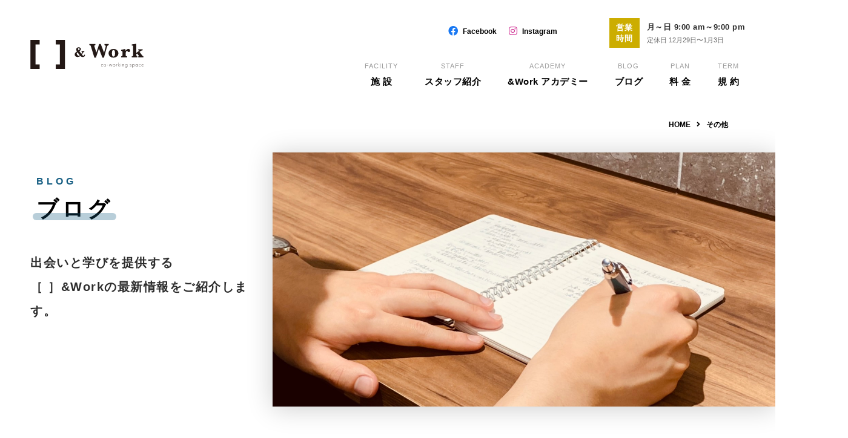

--- FILE ---
content_type: text/html; charset=UTF-8
request_url: https://and-work.com/category/others/
body_size: 8717
content:
<!DOCTYPE html>
<html lang="ja">

<head>
<!-- Global site tag (gtag.js) - Google Analytics -->
<script async src="https://www.googletagmanager.com/gtag/js?id=G-CX8LDRB1N0"></script>
<script>
  window.dataLayer = window.dataLayer || [];
  function gtag(){dataLayer.push(arguments);}
  gtag('js', new Date());

  gtag('config', 'G-CX8LDRB1N0');
</script>

<meta charset="UTF-8">
<meta http-equiv="content-language" content="ja" />
<meta http-equiv="X-UA-Compatible" content="IE=edge">
<meta name="SKYPE_TOOLBAR" content="SKYPE_TOOLBAR_PARSER_COMPATIBLE" />
<meta name="format-detection" content="telephone=no" />
<meta name="viewport" content="width=device-width,maximum-scale=1,user-scalable=no">
<meta name="description" content="徳島県美馬市のコワーキングスペース" />

<link rel="icon" sizes="16x16" href="https://and-work.com/wp-content/themes/andwork/img/favicon/favicon.ico?20220528" />
<meta name="msapplication-TileColor" content="#ffffff">
<meta name="theme-color" content="#ffffff">

<meta name='robots' content='index, follow, max-image-preview:large, max-snippet:-1, max-video-preview:-1' />

	<!-- This site is optimized with the Yoast SEO plugin v22.7 - https://yoast.com/wordpress/plugins/seo/ -->
	<title>その他 アーカイブ - ［ ］&amp;Work（アンドワーク）</title>
	<link rel="canonical" href="http://and-work.com/category/others/" />
	<link rel="next" href="http://and-work.com/category/others/page/2/" />
	<meta property="og:locale" content="ja_JP" />
	<meta property="og:type" content="article" />
	<meta property="og:title" content="その他 アーカイブ - ［ ］&amp;Work（アンドワーク）" />
	<meta property="og:url" content="http://and-work.com/category/others/" />
	<meta property="og:site_name" content="［ ］&amp;Work（アンドワーク）" />
	<meta name="twitter:card" content="summary_large_image" />
	<script type="application/ld+json" class="yoast-schema-graph">{"@context":"https://schema.org","@graph":[{"@type":"CollectionPage","@id":"http://and-work.com/category/others/","url":"http://and-work.com/category/others/","name":"その他 アーカイブ - ［ ］&amp;Work（アンドワーク）","isPartOf":{"@id":"http://and-work.com/#website"},"primaryImageOfPage":{"@id":"http://and-work.com/category/others/#primaryimage"},"image":{"@id":"http://and-work.com/category/others/#primaryimage"},"thumbnailUrl":"https://and-work.com/wp-content/uploads/2025/11/アンドワークブログ_20251114_140353_0000.png","breadcrumb":{"@id":"http://and-work.com/category/others/#breadcrumb"},"inLanguage":"ja"},{"@type":"ImageObject","inLanguage":"ja","@id":"http://and-work.com/category/others/#primaryimage","url":"https://and-work.com/wp-content/uploads/2025/11/アンドワークブログ_20251114_140353_0000.png","contentUrl":"https://and-work.com/wp-content/uploads/2025/11/アンドワークブログ_20251114_140353_0000.png","width":1300,"height":900},{"@type":"BreadcrumbList","@id":"http://and-work.com/category/others/#breadcrumb","itemListElement":[{"@type":"ListItem","position":1,"name":"ホーム","item":"http://and-work.com/"},{"@type":"ListItem","position":2,"name":"その他"}]},{"@type":"WebSite","@id":"http://and-work.com/#website","url":"http://and-work.com/","name":"［ ］&amp;Work（アンドワーク）","description":"徳島県美馬市のコワーキングスペース","potentialAction":[{"@type":"SearchAction","target":{"@type":"EntryPoint","urlTemplate":"http://and-work.com/?s={search_term_string}"},"query-input":"required name=search_term_string"}],"inLanguage":"ja"}]}</script>
	<!-- / Yoast SEO plugin. -->


<link rel='dns-prefetch' href='//ajax.googleapis.com' />
<link rel="alternate" type="application/rss+xml" title="［ ］&amp;Work（アンドワーク） &raquo; フィード" href="https://and-work.com/feed/" />
<link rel="alternate" type="application/rss+xml" title="［ ］&amp;Work（アンドワーク） &raquo; コメントフィード" href="https://and-work.com/comments/feed/" />
<link rel="alternate" type="application/rss+xml" title="［ ］&amp;Work（アンドワーク） &raquo; その他 カテゴリーのフィード" href="https://and-work.com/category/others/feed/" />
<style id='wp-img-auto-sizes-contain-inline-css' type='text/css'>
img:is([sizes=auto i],[sizes^="auto," i]){contain-intrinsic-size:3000px 1500px}
/*# sourceURL=wp-img-auto-sizes-contain-inline-css */
</style>
<style id='wp-emoji-styles-inline-css' type='text/css'>

	img.wp-smiley, img.emoji {
		display: inline !important;
		border: none !important;
		box-shadow: none !important;
		height: 1em !important;
		width: 1em !important;
		margin: 0 0.07em !important;
		vertical-align: -0.1em !important;
		background: none !important;
		padding: 0 !important;
	}
/*# sourceURL=wp-emoji-styles-inline-css */
</style>
<style id='classic-theme-styles-inline-css' type='text/css'>
/*! This file is auto-generated */
.wp-block-button__link{color:#fff;background-color:#32373c;border-radius:9999px;box-shadow:none;text-decoration:none;padding:calc(.667em + 2px) calc(1.333em + 2px);font-size:1.125em}.wp-block-file__button{background:#32373c;color:#fff;text-decoration:none}
/*# sourceURL=/wp-includes/css/classic-themes.min.css */
</style>
<link rel='stylesheet' id='my-css-style-css' href='https://and-work.com/wp-content/themes/andwork/style.css?20220528&#038;ver=6.9' type='text/css' media='all' />
<link rel='stylesheet' id='my-css-script-css' href='https://and-work.com/wp-content/themes/andwork/css/script.css?20220528&#038;ver=6.9' type='text/css' media='all' />
<link rel='stylesheet' id='my-css-contents-css' href='https://and-work.com/wp-content/themes/andwork/css/contents.css?20220528&#038;ver=6.9' type='text/css' media='all' />
<link rel='stylesheet' id='my-css-archive-css' href='https://and-work.com/wp-content/themes/andwork/css/archive.css?20220528&#038;ver=6.9' type='text/css' media='all' />
<script type="text/javascript" src="//ajax.googleapis.com/ajax/libs/jquery/2.2.4/jquery.min.js" id="jquery-js"></script>
<link rel="https://api.w.org/" href="https://and-work.com/wp-json/" /><link rel="alternate" title="JSON" type="application/json" href="https://and-work.com/wp-json/wp/v2/categories/1" /><link rel="EditURI" type="application/rsd+xml" title="RSD" href="https://and-work.com/xmlrpc.php?rsd" />
<style id='global-styles-inline-css' type='text/css'>
:root{--wp--preset--aspect-ratio--square: 1;--wp--preset--aspect-ratio--4-3: 4/3;--wp--preset--aspect-ratio--3-4: 3/4;--wp--preset--aspect-ratio--3-2: 3/2;--wp--preset--aspect-ratio--2-3: 2/3;--wp--preset--aspect-ratio--16-9: 16/9;--wp--preset--aspect-ratio--9-16: 9/16;--wp--preset--color--black: #000000;--wp--preset--color--cyan-bluish-gray: #abb8c3;--wp--preset--color--white: #ffffff;--wp--preset--color--pale-pink: #f78da7;--wp--preset--color--vivid-red: #cf2e2e;--wp--preset--color--luminous-vivid-orange: #ff6900;--wp--preset--color--luminous-vivid-amber: #fcb900;--wp--preset--color--light-green-cyan: #7bdcb5;--wp--preset--color--vivid-green-cyan: #00d084;--wp--preset--color--pale-cyan-blue: #8ed1fc;--wp--preset--color--vivid-cyan-blue: #0693e3;--wp--preset--color--vivid-purple: #9b51e0;--wp--preset--gradient--vivid-cyan-blue-to-vivid-purple: linear-gradient(135deg,rgb(6,147,227) 0%,rgb(155,81,224) 100%);--wp--preset--gradient--light-green-cyan-to-vivid-green-cyan: linear-gradient(135deg,rgb(122,220,180) 0%,rgb(0,208,130) 100%);--wp--preset--gradient--luminous-vivid-amber-to-luminous-vivid-orange: linear-gradient(135deg,rgb(252,185,0) 0%,rgb(255,105,0) 100%);--wp--preset--gradient--luminous-vivid-orange-to-vivid-red: linear-gradient(135deg,rgb(255,105,0) 0%,rgb(207,46,46) 100%);--wp--preset--gradient--very-light-gray-to-cyan-bluish-gray: linear-gradient(135deg,rgb(238,238,238) 0%,rgb(169,184,195) 100%);--wp--preset--gradient--cool-to-warm-spectrum: linear-gradient(135deg,rgb(74,234,220) 0%,rgb(151,120,209) 20%,rgb(207,42,186) 40%,rgb(238,44,130) 60%,rgb(251,105,98) 80%,rgb(254,248,76) 100%);--wp--preset--gradient--blush-light-purple: linear-gradient(135deg,rgb(255,206,236) 0%,rgb(152,150,240) 100%);--wp--preset--gradient--blush-bordeaux: linear-gradient(135deg,rgb(254,205,165) 0%,rgb(254,45,45) 50%,rgb(107,0,62) 100%);--wp--preset--gradient--luminous-dusk: linear-gradient(135deg,rgb(255,203,112) 0%,rgb(199,81,192) 50%,rgb(65,88,208) 100%);--wp--preset--gradient--pale-ocean: linear-gradient(135deg,rgb(255,245,203) 0%,rgb(182,227,212) 50%,rgb(51,167,181) 100%);--wp--preset--gradient--electric-grass: linear-gradient(135deg,rgb(202,248,128) 0%,rgb(113,206,126) 100%);--wp--preset--gradient--midnight: linear-gradient(135deg,rgb(2,3,129) 0%,rgb(40,116,252) 100%);--wp--preset--font-size--small: 13px;--wp--preset--font-size--medium: 20px;--wp--preset--font-size--large: 36px;--wp--preset--font-size--x-large: 42px;--wp--preset--spacing--20: 0.44rem;--wp--preset--spacing--30: 0.67rem;--wp--preset--spacing--40: 1rem;--wp--preset--spacing--50: 1.5rem;--wp--preset--spacing--60: 2.25rem;--wp--preset--spacing--70: 3.38rem;--wp--preset--spacing--80: 5.06rem;--wp--preset--shadow--natural: 6px 6px 9px rgba(0, 0, 0, 0.2);--wp--preset--shadow--deep: 12px 12px 50px rgba(0, 0, 0, 0.4);--wp--preset--shadow--sharp: 6px 6px 0px rgba(0, 0, 0, 0.2);--wp--preset--shadow--outlined: 6px 6px 0px -3px rgb(255, 255, 255), 6px 6px rgb(0, 0, 0);--wp--preset--shadow--crisp: 6px 6px 0px rgb(0, 0, 0);}:where(.is-layout-flex){gap: 0.5em;}:where(.is-layout-grid){gap: 0.5em;}body .is-layout-flex{display: flex;}.is-layout-flex{flex-wrap: wrap;align-items: center;}.is-layout-flex > :is(*, div){margin: 0;}body .is-layout-grid{display: grid;}.is-layout-grid > :is(*, div){margin: 0;}:where(.wp-block-columns.is-layout-flex){gap: 2em;}:where(.wp-block-columns.is-layout-grid){gap: 2em;}:where(.wp-block-post-template.is-layout-flex){gap: 1.25em;}:where(.wp-block-post-template.is-layout-grid){gap: 1.25em;}.has-black-color{color: var(--wp--preset--color--black) !important;}.has-cyan-bluish-gray-color{color: var(--wp--preset--color--cyan-bluish-gray) !important;}.has-white-color{color: var(--wp--preset--color--white) !important;}.has-pale-pink-color{color: var(--wp--preset--color--pale-pink) !important;}.has-vivid-red-color{color: var(--wp--preset--color--vivid-red) !important;}.has-luminous-vivid-orange-color{color: var(--wp--preset--color--luminous-vivid-orange) !important;}.has-luminous-vivid-amber-color{color: var(--wp--preset--color--luminous-vivid-amber) !important;}.has-light-green-cyan-color{color: var(--wp--preset--color--light-green-cyan) !important;}.has-vivid-green-cyan-color{color: var(--wp--preset--color--vivid-green-cyan) !important;}.has-pale-cyan-blue-color{color: var(--wp--preset--color--pale-cyan-blue) !important;}.has-vivid-cyan-blue-color{color: var(--wp--preset--color--vivid-cyan-blue) !important;}.has-vivid-purple-color{color: var(--wp--preset--color--vivid-purple) !important;}.has-black-background-color{background-color: var(--wp--preset--color--black) !important;}.has-cyan-bluish-gray-background-color{background-color: var(--wp--preset--color--cyan-bluish-gray) !important;}.has-white-background-color{background-color: var(--wp--preset--color--white) !important;}.has-pale-pink-background-color{background-color: var(--wp--preset--color--pale-pink) !important;}.has-vivid-red-background-color{background-color: var(--wp--preset--color--vivid-red) !important;}.has-luminous-vivid-orange-background-color{background-color: var(--wp--preset--color--luminous-vivid-orange) !important;}.has-luminous-vivid-amber-background-color{background-color: var(--wp--preset--color--luminous-vivid-amber) !important;}.has-light-green-cyan-background-color{background-color: var(--wp--preset--color--light-green-cyan) !important;}.has-vivid-green-cyan-background-color{background-color: var(--wp--preset--color--vivid-green-cyan) !important;}.has-pale-cyan-blue-background-color{background-color: var(--wp--preset--color--pale-cyan-blue) !important;}.has-vivid-cyan-blue-background-color{background-color: var(--wp--preset--color--vivid-cyan-blue) !important;}.has-vivid-purple-background-color{background-color: var(--wp--preset--color--vivid-purple) !important;}.has-black-border-color{border-color: var(--wp--preset--color--black) !important;}.has-cyan-bluish-gray-border-color{border-color: var(--wp--preset--color--cyan-bluish-gray) !important;}.has-white-border-color{border-color: var(--wp--preset--color--white) !important;}.has-pale-pink-border-color{border-color: var(--wp--preset--color--pale-pink) !important;}.has-vivid-red-border-color{border-color: var(--wp--preset--color--vivid-red) !important;}.has-luminous-vivid-orange-border-color{border-color: var(--wp--preset--color--luminous-vivid-orange) !important;}.has-luminous-vivid-amber-border-color{border-color: var(--wp--preset--color--luminous-vivid-amber) !important;}.has-light-green-cyan-border-color{border-color: var(--wp--preset--color--light-green-cyan) !important;}.has-vivid-green-cyan-border-color{border-color: var(--wp--preset--color--vivid-green-cyan) !important;}.has-pale-cyan-blue-border-color{border-color: var(--wp--preset--color--pale-cyan-blue) !important;}.has-vivid-cyan-blue-border-color{border-color: var(--wp--preset--color--vivid-cyan-blue) !important;}.has-vivid-purple-border-color{border-color: var(--wp--preset--color--vivid-purple) !important;}.has-vivid-cyan-blue-to-vivid-purple-gradient-background{background: var(--wp--preset--gradient--vivid-cyan-blue-to-vivid-purple) !important;}.has-light-green-cyan-to-vivid-green-cyan-gradient-background{background: var(--wp--preset--gradient--light-green-cyan-to-vivid-green-cyan) !important;}.has-luminous-vivid-amber-to-luminous-vivid-orange-gradient-background{background: var(--wp--preset--gradient--luminous-vivid-amber-to-luminous-vivid-orange) !important;}.has-luminous-vivid-orange-to-vivid-red-gradient-background{background: var(--wp--preset--gradient--luminous-vivid-orange-to-vivid-red) !important;}.has-very-light-gray-to-cyan-bluish-gray-gradient-background{background: var(--wp--preset--gradient--very-light-gray-to-cyan-bluish-gray) !important;}.has-cool-to-warm-spectrum-gradient-background{background: var(--wp--preset--gradient--cool-to-warm-spectrum) !important;}.has-blush-light-purple-gradient-background{background: var(--wp--preset--gradient--blush-light-purple) !important;}.has-blush-bordeaux-gradient-background{background: var(--wp--preset--gradient--blush-bordeaux) !important;}.has-luminous-dusk-gradient-background{background: var(--wp--preset--gradient--luminous-dusk) !important;}.has-pale-ocean-gradient-background{background: var(--wp--preset--gradient--pale-ocean) !important;}.has-electric-grass-gradient-background{background: var(--wp--preset--gradient--electric-grass) !important;}.has-midnight-gradient-background{background: var(--wp--preset--gradient--midnight) !important;}.has-small-font-size{font-size: var(--wp--preset--font-size--small) !important;}.has-medium-font-size{font-size: var(--wp--preset--font-size--medium) !important;}.has-large-font-size{font-size: var(--wp--preset--font-size--large) !important;}.has-x-large-font-size{font-size: var(--wp--preset--font-size--x-large) !important;}
/*# sourceURL=global-styles-inline-css */
</style>
</head>

<body class="archive category category-others category-1 wp-theme-andwork">
<div id="fb-root"></div>

    <div id="wrapper">


        <div class="drawer">

	        <ul>
	        	<li><a href="https://and-work.com/facility/"><span>FACILITY</span>施 設</a></li>
	        	<li><a href="https://and-work.com/staff/"><span>STAFF</span>スタッフ紹介</a></li>
	        	<li><a href="https://and-work.com/academy/"><span>ACADEMY</span>&Work アカデミー</a></li>
	        	<li><a href="https://and-work.com/blog/"><span>BLOG</span>ブログ</a></li>
	        	<li><a href="https://and-work.com/plan/"><span>PLAN</span>ご利用料金</a></li>
	        	<li><a href="https://and-work.com/term/"><span>TERM</span>利用規約</a></li>
	        </ul>


	        <ul class="sns-btn">
            	<li class="facebook"><a href="https://onl.la/CTfyv73"><i class="fab fa-facebook"></i></a></li>
            	<li class="instagram"><a href="https://www.instagram.com/_andwork.mima/"><i class="fab fa-instagram"></i></a></li>
            </ul>

        </div>


        <header id="head">
            <a href="https://and-work.com" id="siteID">EN-biz（エンビズ）</a>

            <nav id="gNavi" class="cf">
	            <ul class="gMenu cf">
	            	<li><a href="https://and-work.com/facility/"><span>FACILITY</span>施 設</a></li>
	            	<li><a href="https://and-work.com/staff/"><span>STAFF</span>スタッフ紹介</a></li>
	            	<li><a href="https://and-work.com/academy/"><span>ACADEMY</span>&Work アカデミー</a></li>
	            	<li class="dropMenu">
	            		<a href="https://and-work.com/blog/"><span>BLOG</span>ブログ</a>
	            		<div class="second-menu">
		            		<ul class="sub-menu">
		            			<li><a href="https://and-work.com/blog/">全ての投稿</a></li>
			                	<li><a href="https://and-work.com/category/event/">EVENT</a></li>
			                	<li><a href="https://and-work.com/category/news/">NEWS</a></li>
			                	<li><a href="https://and-work.com/category/others/">OTHERS</a></li>
		            		</ul>
	            		</div>
	            	</li>
	            	<li><a href="https://and-work.com/plan/"><span>PLAN</span>料 金</a></li>
	            	<li><a href="https://and-work.com/term/"><span>TERM</span>規 約</a></li>
	            </ul>
            </nav>

		    <div class="menu-btn menu-btn">
				<span></span>
				<span></span>
				<span></span>
			</div>

			<ul class="sns-icon cf">
            	<li class="facebook"><i class="fab fa-facebook"></i>&ensp;<a href="https://onl.la/CTfyv73">Facebook</a></li>
            	<li class="instagram"><i class="fab fa-instagram"></i>&ensp;<a href="https://www.instagram.com/_andwork.mima/">Instagram</a></li>
            </ul>

			<div class="biz-hour">
				<div>営業<br>時間</div>
				<dl>
					<dt>月～日 9:00 am～9:00 pm</dt>
					<dd>定休日 12月29日〜1月3日</dd>
				</dl>
			</div>

        </header>

		<div id="blog-archive" class="container cf">


			<div class="circle-purple"></div>
			<div class="circle-orange"></div>

			<div class="ttl-area flex-box">
				

						<div class="breadcrumb cf">
							<ul><li><a href="https://and-work.com" >HOME</a></li><li>その他</li></ul>						</div>

				<div class="ttl-left-box">
					<h2>BLOG<br><span>ブログ</span></h2>
					<h3>出会いと学びを提供する<br>［ ］&Workの最新情報をご紹介します。</h3>
				</div>

				<figure class="ttl-right-box"></figure>
			</div>


			<div class="contents">

				<ul class="category-list">
					<li><a href="https://and-work.com/blog/">ALL</a></li>
                	<li><a href="https://and-work.com/category/event/">EVENT</a></li>
                	<li><a href="https://and-work.com/category/news/">NEWS</a></li>
                	<li class="current"><a href="https://and-work.com/category/others/">OTHERS</a></li>
				</ul>

								<section class="post-list flex-box">
										<article class="one-third post">
			            <p class="date-time"><i class="far fa-calendar"></i> 2025年12月2日 UP</p>
			             <p class="cat-name">その他</p>						<figure>
						 	<a href="https://and-work.com/2025/12/02/successful-book-club-5-tips-for-rental-meeting-rooms/">
			            								<img src="https://and-work.com/wp-content/uploads/2025/11/アンドワークブログ_20251114_140353_0000-680x452.png"/>
													 	</a>
			            </figure>
			            <dl>
			            	<dt><a href="https://and-work.com/2025/12/02/successful-book-club-5-tips-for-rental-meeting-rooms/">読書会を成功させる！貸し会議室活用術5選</a></dt>
			            	<dd>						    </dd>
			            </dl>
			            					</article>
										<article class="one-third post">
			            <p class="date-time"><i class="far fa-calendar"></i> 2025年12月1日 UP</p>
			             <p class="cat-name">その他</p>						<figure>
						 	<a href="https://and-work.com/2025/12/01/rental-conference-room/">
			            									<img src="https://and-work.com/wp-content/themes/andwork/img/common/placeholder.jpg?20220528" />
													 	</a>
			            </figure>
			            <dl>
			            	<dt><a href="https://and-work.com/2025/12/01/rental-conference-room/">【徳島】急なWeb会議に！時間単位で借りられる会議室・ワークスペース5選</a></dt>
			            	<dd>						    </dd>
			            </dl>
			            					</article>
										<article class="one-third post">
			            <p class="date-time"><i class="far fa-calendar"></i> 2025年11月25日 UP</p>
			             <p class="cat-name">その他</p>						<figure>
						 	<a href="https://and-work.com/2025/11/25/quiet-environment/">
			            								<img src="https://and-work.com/wp-content/uploads/2025/11/アンドワークブログ-1300x900-2-680x452.png"/>
													 	</a>
			            </figure>
			            <dl>
			            	<dt><a href="https://and-work.com/2025/11/25/quiet-environment/">徳島県西部にもある！「静かな環境」と「快適なWi-Fi」を両立した防音室</a></dt>
			            	<dd>						    </dd>
			            </dl>
			            					</article>
										<article class="one-third post">
			            <p class="date-time"><i class="far fa-calendar"></i> 2025年11月12日 UP</p>
			             <p class="cat-name">その他</p>						<figure>
						 	<a href="https://and-work.com/2025/11/12/top-5-meeting-rooms-in-tokushima-detailed-size-guide/">
			            								<img src="https://and-work.com/wp-content/uploads/2025/10/アンドワークブログ_20251014_184359_0000-680x452.jpg"/>
													 	</a>
			            </figure>
			            <dl>
			            	<dt><a href="https://and-work.com/2025/11/12/top-5-meeting-rooms-in-tokushima-detailed-size-guide/">徳島県で会議室を探すなら5選！設備の広さを徹底解説</a></dt>
			            	<dd>						    </dd>
			            </dl>
			            					</article>
										<article class="one-third post">
			            <p class="date-time"><i class="far fa-calendar"></i> 2025年11月11日 UP</p>
			             <p class="cat-name">その他</p>						<figure>
						 	<a href="https://and-work.com/2025/11/11/drop-in-meeting-rooms-a-new-option-for-remote-work/">
			            								<img src="https://and-work.com/wp-content/uploads/2025/10/アンドワークブログ_20251021_143208_0000-680x452.png"/>
													 	</a>
			            </figure>
			            <dl>
			            	<dt><a href="https://and-work.com/2025/11/11/drop-in-meeting-rooms-a-new-option-for-remote-work/">会議室をドロップインで利用！新しいリモートワークの選択肢</a></dt>
			            	<dd>						    </dd>
			            </dl>
			            					</article>
										<article class="one-third post">
			            <p class="date-time"><i class="far fa-calendar"></i> 2025年10月8日 UP</p>
			             <p class="cat-name">その他</p>						<figure>
						 	<a href="https://and-work.com/2025/10/08/tokushima-soundproof-coworking-3/">
			            								<img src="https://and-work.com/wp-content/uploads/2025/10/49-680x452.png"/>
													 	</a>
			            </figure>
			            <dl>
			            	<dt><a href="https://and-work.com/2025/10/08/tokushima-soundproof-coworking-3/">「集中できない…」音が気になるあなたへ！徳島県内の防音室コワーキングスペース3選</a></dt>
			            	<dd>						    </dd>
			            </dl>
			            					</article>
										<article class="one-third post">
			            <p class="date-time"><i class="far fa-calendar"></i> 2025年8月19日 UP</p>
			             <p class="cat-name">その他</p>						<figure>
						 	<a href="https://and-work.com/2025/08/19/emergency-info/">
			            									<img src="https://and-work.com/wp-content/themes/andwork/img/common/placeholder.jpg?20220528" />
													 	</a>
			            </figure>
			            <dl>
			            	<dt><a href="https://and-work.com/2025/08/19/emergency-info/">重要なお知らせ</a></dt>
			            	<dd>						    </dd>
			            </dl>
			            					</article>
										<article class="one-third post">
			            <p class="date-time"><i class="far fa-calendar"></i> 2025年3月9日 UP</p>
			             <p class="cat-name">その他</p>						<figure>
						 	<a href="https://and-work.com/2025/03/09/telework-pc-specs-guide/">
			            								<img src="https://and-work.com/wp-content/uploads/2025/04/48-680x452.jpg"/>
													 	</a>
			            </figure>
			            <dl>
			            	<dt><a href="https://and-work.com/2025/03/09/telework-pc-specs-guide/">テレワークに最適なパソコンスペックとは？おすすめ構成を徹底解説！</a></dt>
			            	<dd>						    </dd>
			            </dl>
			            					</article>
										<article class="one-third post">
			            <p class="date-time"><i class="far fa-calendar"></i> 2025年1月28日 UP</p>
			             <p class="cat-name">その他</p>						<figure>
						 	<a href="https://and-work.com/2025/01/28/tokushima-telework-private-room/">
			            								<img src="https://and-work.com/wp-content/uploads/2025/01/47-680x452.jpg"/>
													 	</a>
			            </figure>
			            <dl>
			            	<dt><a href="https://and-work.com/2025/01/28/tokushima-telework-private-room/">【必見】徳島のテレワーク向け個室スペース選びのポイントを紹介！</a></dt>
			            	<dd>						    </dd>
			            </dl>
			            					</article>
										<article class="one-third post">
			            <p class="date-time"><i class="far fa-calendar"></i> 2024年9月30日 UP</p>
			             <p class="cat-name">その他</p>						<figure>
						 	<a href="https://and-work.com/2024/09/30/home-vs-coworking-productivity/">
			            								<img src="https://and-work.com/wp-content/uploads/2024/09/46-680x452.jpg"/>
													 	</a>
			            </figure>
			            <dl>
			            	<dt><a href="https://and-work.com/2024/09/30/home-vs-coworking-productivity/">【徹底比較】自宅 vs コワーキングスペース。働く場所で生産性が変わる？</a></dt>
			            	<dd>						    </dd>
			            </dl>
			            					</article>
						                				</section>



				<div class="navigation" style="display:none;">
					<p class="nav-links">
						<a href="https://and-work.com/category/others/page/2/" >もっと見る</a>					</p>
				</div>

												<button class="view-more-button" type="button">もっと見る</button>
				<div class="page-load-status" style="display:none;">
					<div class="infinite-scroll-request">
						<img src="https://and-work.com/wp-content/themes/andwork/img/common/loader.gif" />
					</div>
				</div>
				
			</div>
		</div><!-- /.container -->

    	<footer>
        	<div id="foot-inner" class="flex-box">
	        	<div class="foot-left order-02">
		        	<img src="https://and-work.com/wp-content/themes/andwork/img/common/logo_foot.svg" alt="logo_foot" />

		        	<ul class="sns-link cf">
		            	<li class="facebook"><a href="https://onl.la/CTfyv73"><i class="fab fa-facebook"></i></a></li>
		            	<li class="instagram"><a href="https://www.instagram.com/_andwork.mima/"><i class="fab fa-instagram"></i></a></li>
		            </ul>
		            <address>&copy; 美馬市テレワーク促進施設<br>［　］＆Work</address>
	        	</div>
	        	<div class="foot-right order-01">

		        	<div class="footer-right-inner">
			        	<table class="address">
			        		<tr>
				        		<th>住　　所：</th>
			        			<td>〒779-3602<br>徳島県美馬市脇町大字猪尻西分116-1<br>美馬市地域交流センター2階</td>
			        		</tr>
			        		<tr>
				        		<th>営業時間：</th>
			        			<td>月～日 9:00 am～9:00 pm<br>定休日 12月29日〜1月3日</td>
			        		</tr>
			        		<tr>
				        		<th>運　　営：</th>
			        			<td>四国チエルクリエイト株式会社</td>
			        		</tr>
			        		<tr>
				        		<th>問い合わせ：</th>
			        			<td>電　話：050-8883-8428<br>メール：andwork.official@gmail.com</td>
			        		</tr>
			        	</table>
    			        <ul class="sns-link">
			            	<li class="facebook"><i class="fab fa-facebook"></i>&ensp;<a href="https://onl.la/CTfyv73">Facebook</a></li>
			            	<li class="instagram"><i class="fab fa-instagram"></i>&ensp;<a href="https://www.instagram.com/_andwork.mima/">Instagram</a></li>
			            </ul>
		        	</div>
	        	</div>
            </div>
        </footer>
	    <div id="page-top">
		    <a href="#wrapper"</a>
		</div>
    </div><!-- / #wrapper -->

<script type="speculationrules">
{"prefetch":[{"source":"document","where":{"and":[{"href_matches":"/*"},{"not":{"href_matches":["/wp-*.php","/wp-admin/*","/wp-content/uploads/*","/wp-content/*","/wp-content/plugins/*","/wp-content/themes/andwork/*","/*\\?(.+)"]}},{"not":{"selector_matches":"a[rel~=\"nofollow\"]"}},{"not":{"selector_matches":".no-prefetch, .no-prefetch a"}}]},"eagerness":"conservative"}]}
</script>
<script type="text/javascript" src="https://and-work.com/wp-content/themes/andwork/js/script.js?ver=6.9" id="my-js-script-js"></script>
<script type="text/javascript" src="https://and-work.com/wp-content/themes/andwork/js/infinite-scroll.js?ver=6.9" id="my-js-infinite-scroll-js"></script>
<script type="text/javascript" src="https://and-work.com/wp-content/themes/andwork/js/common.js?ver=6.9" id="my-js-common-js"></script>
<script type="text/javascript" src="//kit.fontawesome.com/2cfcda6cd7.js?ver=6.9" id="my-js-kit-js"></script>
<script type="text/javascript" src="//fonts.googleapis.com/css?family=Noto+Sans+JP&amp;ver=6.9" id="my-font-noto-js"></script>
<script id="wp-emoji-settings" type="application/json">
{"baseUrl":"https://s.w.org/images/core/emoji/17.0.2/72x72/","ext":".png","svgUrl":"https://s.w.org/images/core/emoji/17.0.2/svg/","svgExt":".svg","source":{"concatemoji":"https://and-work.com/wp-includes/js/wp-emoji-release.min.js?ver=6.9"}}
</script>
<script type="module">
/* <![CDATA[ */
/*! This file is auto-generated */
const a=JSON.parse(document.getElementById("wp-emoji-settings").textContent),o=(window._wpemojiSettings=a,"wpEmojiSettingsSupports"),s=["flag","emoji"];function i(e){try{var t={supportTests:e,timestamp:(new Date).valueOf()};sessionStorage.setItem(o,JSON.stringify(t))}catch(e){}}function c(e,t,n){e.clearRect(0,0,e.canvas.width,e.canvas.height),e.fillText(t,0,0);t=new Uint32Array(e.getImageData(0,0,e.canvas.width,e.canvas.height).data);e.clearRect(0,0,e.canvas.width,e.canvas.height),e.fillText(n,0,0);const a=new Uint32Array(e.getImageData(0,0,e.canvas.width,e.canvas.height).data);return t.every((e,t)=>e===a[t])}function p(e,t){e.clearRect(0,0,e.canvas.width,e.canvas.height),e.fillText(t,0,0);var n=e.getImageData(16,16,1,1);for(let e=0;e<n.data.length;e++)if(0!==n.data[e])return!1;return!0}function u(e,t,n,a){switch(t){case"flag":return n(e,"\ud83c\udff3\ufe0f\u200d\u26a7\ufe0f","\ud83c\udff3\ufe0f\u200b\u26a7\ufe0f")?!1:!n(e,"\ud83c\udde8\ud83c\uddf6","\ud83c\udde8\u200b\ud83c\uddf6")&&!n(e,"\ud83c\udff4\udb40\udc67\udb40\udc62\udb40\udc65\udb40\udc6e\udb40\udc67\udb40\udc7f","\ud83c\udff4\u200b\udb40\udc67\u200b\udb40\udc62\u200b\udb40\udc65\u200b\udb40\udc6e\u200b\udb40\udc67\u200b\udb40\udc7f");case"emoji":return!a(e,"\ud83e\u1fac8")}return!1}function f(e,t,n,a){let r;const o=(r="undefined"!=typeof WorkerGlobalScope&&self instanceof WorkerGlobalScope?new OffscreenCanvas(300,150):document.createElement("canvas")).getContext("2d",{willReadFrequently:!0}),s=(o.textBaseline="top",o.font="600 32px Arial",{});return e.forEach(e=>{s[e]=t(o,e,n,a)}),s}function r(e){var t=document.createElement("script");t.src=e,t.defer=!0,document.head.appendChild(t)}a.supports={everything:!0,everythingExceptFlag:!0},new Promise(t=>{let n=function(){try{var e=JSON.parse(sessionStorage.getItem(o));if("object"==typeof e&&"number"==typeof e.timestamp&&(new Date).valueOf()<e.timestamp+604800&&"object"==typeof e.supportTests)return e.supportTests}catch(e){}return null}();if(!n){if("undefined"!=typeof Worker&&"undefined"!=typeof OffscreenCanvas&&"undefined"!=typeof URL&&URL.createObjectURL&&"undefined"!=typeof Blob)try{var e="postMessage("+f.toString()+"("+[JSON.stringify(s),u.toString(),c.toString(),p.toString()].join(",")+"));",a=new Blob([e],{type:"text/javascript"});const r=new Worker(URL.createObjectURL(a),{name:"wpTestEmojiSupports"});return void(r.onmessage=e=>{i(n=e.data),r.terminate(),t(n)})}catch(e){}i(n=f(s,u,c,p))}t(n)}).then(e=>{for(const n in e)a.supports[n]=e[n],a.supports.everything=a.supports.everything&&a.supports[n],"flag"!==n&&(a.supports.everythingExceptFlag=a.supports.everythingExceptFlag&&a.supports[n]);var t;a.supports.everythingExceptFlag=a.supports.everythingExceptFlag&&!a.supports.flag,a.supports.everything||((t=a.source||{}).concatemoji?r(t.concatemoji):t.wpemoji&&t.twemoji&&(r(t.twemoji),r(t.wpemoji)))});
//# sourceURL=https://and-work.com/wp-includes/js/wp-emoji-loader.min.js
/* ]]> */
</script>
</body>
</html>


--- FILE ---
content_type: text/css
request_url: https://and-work.com/wp-content/themes/andwork/style.css?20220528&ver=6.9
body_size: 8302
content:
@charset "UTF-8";

/*
Theme Name: and-work
Description:
Version: 20220528
*/


/*------------------------------------------------------------
	リセット
------------------------------------------------------------*/

* {
	box-sizing: border-box;
}

html, body, div, span, applet, object, iframe,h1, h2, h3, h4, h5, h6, p, blockquote, pre,a, abbr, acronym, address, big, cite, code,del, dfn, em, figure, font, img, ins, kbd, q, s, samp,small, strike, strong, sub, sup, tt, var,b, u, i, center,dl, dt, dd, ol, ul, li,fieldset, form, label, legend,table, caption, tbody, tfoot, thead, tr, th, td {
    margin: 0;
    padding: 0;
    border: 0;
    outline: 0;
	font-weight: 500;
    vertical-align: baseline;
    background: transparent;
}

html {
	font-size: 62.5%;
	height:100%;
	-webkit-text-size-adjust:100%; /*iPhone 文字サイズ調整*/
	overflow-x: hidden; /*横スクロール非表示*/
}

body {
	width: 100%;
	height:100%;
	font:500 1.4rem/2 "游ゴシック","Yu Gothic", YuGothic, "Hiragino Kaku Gothic Pro", "メイリオ", Meiryo,"ＭＳ Ｐゴシック","MS PGothic",sans-serif;
	color: #2D2D2D;
}

@media only screen and (min-width: 813px) {

	body {
		font-size: 1.6rem;
	}

}

/* remember to define focus styles! */
:focus {
    outline: 0;
}

i {
	font-style: normal;
}

/* remember to highlight inserts somehow! */
ins {
    text-decoration: none;
}

del {
    text-decoration: line-through;
}

address {
	font-style:normal;
}

/* 二乗等の上付き文字 */
sup {
    vertical-align: super;
    font-size: smaller;
}

main {
	display: block; /*IE11対応*/
}

/*------------------------------------------------------------
	LINK
------------------------------------------------------------*/

a:link {
	/*color: #C37347;*/
	color: #CCAD00;
	text-decoration: none;
}

a:visited {
	color: #3D2F29;
	text-decoration: none;
}

a:hover {
	color: #CCAD00;
	text-decoration: underline;
}

a:active {
	color: #3A4B78;
}

a:focus {
	outline:none;
}

/*------------------------------------------------------------
	汎用スタイル
------------------------------------------------------------*/

.cf::after {
	content: "";
	display: table;
	clear: both;
}

br.pc {
	display: none;
}

@media only screen and (min-width: 481px) {

	br.sp {
		display: none;
	}

	br.pc {
		display: block;
	}

}

/* リスト */
ol, ul {
    list-style: none;
}

/* 画像 */
img {
	max-width: 100%;
	height: auto;
	display:block;/*画像の下の余白を消す*/
}

/* 太字・注意書き */
.bold {
	font-weight:bold;
}

.bold-border {
	font-weight:bold;
	text-decoration:underline;
}

.red,.attention {
	/*color:#CE4B4B;*/
	color:#CCAD00;
}

.redBold {
	font-weight:bold;
	/*color:#CE4B4B;*/
	color:#CCAD00;
}

.red-border {
	/*color:#CE4B4B;*/
	color:#CCAD00;
	text-decoration:underline;
}

.red-bold-border {
	font-weight:bold;
	/*color:#CE4B4B;*/
	color:#CCAD00;
	text-decoration:underline;
}

/*------------------------------------------------------------
	フォント
------------------------------------------------------------*/

.gothic {
	font-family: 'Noto Sans JP', "游ゴシック","Yu Gothic", YuGothic, "Hiragino Kaku Gothic Pro", "メイリオ", Meiryo,"ＭＳ Ｐゴシック","MS PGothic",sans-serif;
}

.mincho {
    font-family: 游明朝,"Yu Mincho",YuMincho,"Hiragino Mincho ProN",HGS明朝E,メイリオ,Meiryo,serif;
}

/*------------------------------------------------------------
	アニメーション
------------------------------------------------------------*/

.fade-in {
  opacity : 0;
  transform: translateY(20px);
  transition: all 1s;
}

/*------------------------------------------------------------
	背景画像 Webp対応
------------------------------------------------------------*/

/* WebP未対応のブラウザ用のスタイル */
.no-webp .element {
  background-image: url("image.jpg");
}
/* WebP対応のブラウザ用のスタイル */
.webp .element {
  background-image: url("image.webp");
 }


/*------------------------------------------------------------
	テキストの寄せ
------------------------------------------------------------*/

.justify {text-align: justify;}
.center {text-align: center;}

/* float */
.floatL {float: left;}
.floatR {float: right;}

/* テーブル */
table {
    border-collapse: collapse;
    border-spacing: 0;
}

/*------------------------------------------------------------
	フォームのデザイン
------------------------------------------------------------*/

/*iOS スタイル削除*/
input[type="button"],
input[type="text"],
input[type="submit"],
input[type="email"],
input[type="number"],
textarea  {
	max-width: 100%;
	background: #f1f1f1;
	border-radius: 0;
	padding: 7px 5px;
	border: 1px solid #ddd;
	-webkit-appearance: none;
	appearance: none;
}

/*
input, button, textarea, select {
  background: none;
  border: none;
  border-radius: 0;
  outline: none;
  margin: 0;
  padding: 0;
  -webkit-appearance: none;
  appearance: none;
}
*/

/*項目のカラー（通常時）*/
input[type="text"],
input[type="tel"],
input[type="number"],
input[type="email"],
textarea {
  background: #f3f3f3;
  border: 1px solid #f3f3f3; /*フォーカス時と同じ太さに*/
}

/*項目のカラー（選択時）*/
input[type="text"]:focus,
input[type="tel"]:focus,
input[type="number"]:focus,
input[type="email"]:focus,
textarea:focus {
	background: #edf4ff;
	border: 1px solid #4881d9;
}

/*プルダウンデザイン変更*/
.customSelect {
	max-width: 100%;
	min-width: 200px;
	border: 1px solid #ddd;
	background: #fff url("../img/arrow_down.svg") 95% 14px no-repeat;
	background-size: 10px 10px;
	padding: 5px 40px 5px 10px;
}

.customSelectInner {
	width: 100%!important;
}

/*------------------------------------------------------------
	マージン
------------------------------------------------------------*/

.mb5 { margin-bottom:5px;}
.mb10 {	margin-bottom:10px;}
.mb15 {	margin-bottom:15px;}
.mb20 {	margin-bottom:20px;}
.mb25 {	margin-bottom:25px;}
.mb30 {	margin-bottom:30px;}
.mb35 {	margin-bottom:35px;}
.mb40 {	margin-bottom:40px;}
.mb45 {	margin-bottom:45px;}
.mb50 {	margin-bottom:50px;}
.mb55 {	margin-bottom:50px;}
.mb60 {	margin-bottom:60px;}
.mb70 {	margin-bottom:70px;}
.mb80 {	margin-bottom:80px;}
.mb90 {	margin-bottom:90px;}
.mb100 {margin-bottom:100px;}
.mb110 {margin-bottom:110px;}
.mb120 {margin-bottom:120px;}

/*------------------------------------------------------------
	IE11以上 Skype電話番号横の「FREE」を削除
------------------------------------------------------------*/

span.skype_c2c_text_span {
	color:#000000 !important;
	font-weight:bold!important;
	font-family:"メイリオ",Meiryo,"ヒラギノ角ゴ Pro W3","Hiragino Kaku Gothic Pro","ＭＳ Ｐゴシック",sans-serif !important;
}

span.skype_c2c_free_text_span,
img.skype_c2c_logo_img {
	display:none !important;
}

/*------------------------------------------------------------
	ベースライン
------------------------------------------------------------*/

h1,h2,h3,h4,h5,h6 {
	line-height: 1;
}

h1 {
	font-size:3.2rem;
}

h2,
h4 {
	font-size:1.6rem;
	color: #165E83;
	font-weight: 700;
	letter-spacing: 5px;
	text-align: center;
	margin: 0 0 20px 10px;
}

h4 {
	font-size: 1.2rem;
	letter-spacing: 1px;
}

h2 span,
h4 span {
	display: inline-block;
	font-family: 'Noto Sans JP', sans-serif;
	font-size:2.8rem;
	font-weight: 600;
	color: #000;
	margin-top: 10px;
	position: relative;
}

h4 span {
	font-size: 2rem;
	margin-top: 15px;
}

h2 span:after,
h4 span:after {
	content: '';
	width: 110%;
	height: 12px;
	/*background: rgba(129,118,182,0.30);*/
	background: rgba(22,94,131,0.30);
	border-radius: 6px;
	position: absolute;
	bottom: 0;
	left: -5%;
}

h2 span span {
	font-size: 2.4rem;
	font-weight: 600;
}

h2 span span:after {
	content: none;
}

@media only screen and (min-width: 813px) {

	h2 {
		margin: 0 0 50px 10px;
	}

	h2 span {
		font-size:3.6rem;
		margin-top: 20px;
	}

	h4 {
		font-size: 1.6rem;
		letter-spacing: 5px;
		margin: 30px auto 50px;
	}

	h4 span {
		font-size:3rem;
	}


}


h3 {
	font-size:1.5rem;
	font-weight: 600;
	line-height: 1.8;
	margin-bottom: 20px;
}

@media only screen and (min-width: 813px) {

	h3 {
		font-size:2rem;
		line-height: 2;
		letter-spacing: 1.5px;
		margin-bottom: 30px;
	}

}


h5 {
	font-size:1.5rem;
	font-weight: 600;
	line-height: 1.8;
	margin-bottom: 10px;
	text-align: center;
}

@media only screen and (min-width: 813px) {

	h5 {
		font-size:2.3rem;
		line-height: 1.8;
		letter-spacing: 2px;
		margin-bottom: 30px;
	}

}


/*サイドナビ見出し*/
h6 {
	display: inline-block;
	font-size:2rem;
	font-weight: 600;
	line-height: 1;
	letter-spacing: 1px;
	color: #000;
	position: relative;
	margin: 0 0 30px;
}

h6:after {
	content: '';
	/*background: rgba(129,118,182,0.30);*/
	background: rgba(22,94,131,0.30);
	width: 110%;
	height: 12px;
	border-radius: 6px;
	position: absolute;
	bottom: -3px;
	left: -5%;
}

/*------------------------------------------------------------
	ヘッダー
------------------------------------------------------------*/

header {
	background: #fff;
	width:100%;
	height:60px;
	margin-bottom:20px;
	position:fixed;
	top:0;
	z-index:1000;
	transition: .3s;
    -webkit-transition: all .2s;
    transition: all .2s;
}

header.is-scrolled {
	box-shadow: 0px 2px 3px rgba(0,0,0,.2);
}

header.fixed {
	top: 0!important;
}


@media only screen and (min-width: 813px) {

	header {
		background: none;
		height: 150px;
		margin-bottom: 30px;
	}

	header.is-scrolled {
		background: #fff;
		height: 56px
	}

}


/*EN-biz ロゴ*/
header #siteID {
	display: block;
	background: url('img/common/logo.svg') left top no-repeat;
	background-size: contain;
	background-position: center;
    width: 74px;
    height: 46px;
    position: absolute;
    top: 8px;
    left: 3vw;
	text-indent: -9999px;
    -webkit-transition: all .2s;
    transition: all .2s;
}

@media only screen and (min-width: 813px) {

	header #siteID {
		width: 187px;
		height: 120px;
		top: 30px;
		left: 50px;
	}

	header.is-scrolled #siteID {
		width: 92px;
		height: 50px;
		top: 3px;
	}


}



.menu-btn {
    display: block;
    width: 35px;
    height: 35px;
    cursor: pointer;
	position: absolute;
    top: 15px;
    right: 15px;
    z-index: 100;
}

.menu-btn span {
    display: block;
    position: absolute;
    width: 70%;
    border-bottom: solid 1px #000;
    -webkit-transition: .35s ease-in-out;
    -moz-transition: .35s ease-in-out;
    transition: .35s ease-in-out;
    padding-top: 5px;
    right: 7px;
}
.menu-btn span:nth-child(1) {
    top: 3px;
}
.menu-btn span:nth-child(2) {
    top: 11px;
}
.menu-btn span:nth-child(3) {
    top: 19px;
}

.menu-btn.active span {
	border-color: #fff;
    border-bottom: solid 1px #000;
}

.menu-btn.active span:nth-child(1) {
    top: 10px;
    left: 0;
    -webkit-transform: rotate(-45deg);
    -moz-transform: rotate(-45deg);
    transform: rotate(-45deg);
}

.menu-btn.active span:nth-child(2),
.menu-btn.active span:nth-child(3) {
    top: 10px;
    -webkit-transform: rotate(45deg);
    -moz-transform: rotate(45deg);
    transform: rotate(45deg);
}

@media only screen and (min-width: 813px) {

	.menu-btn {
		display: none;
	}

}

/*------------------------------------------------------------
	グランドメニュー
------------------------------------------------------------*/

#gNavi {
	display: none;
}

@media only screen and (min-width: 813px) {

	#gNavi {
		display: block;
		height: 52px;
		margin: 0 auto;
		position: absolute;
		bottom: 0;
		right: 50px;
	}

}

@media only screen and (min-width: 1360px) {

	#gNavi {
		right: auto;
		left: 50%;
		transform: translateX(-50%);
	}

}


@media only screen and (min-width: 813px) {

	#gNavi ul.gMenu {
		width: auto;
		text-align: center;
		margin: 0 auto;
	}

	#gNavi ul li {
		display: inline-block;
	}

	#gNavi ul li:not(:last-child) {
		margin-right: 20px;
	}

	#gNavi ul li a {
		display: block;
		height: 52px;
		font-size: 1.5rem;
		font-weight: 600;
		color: #000;
		letter-spacing: 0.5px;
		padding: 0 10px;
		position: relative;
		text-decoration: none;
	}

	#gNavi ul li a span {
		display: block;
		font-size: 1.1rem;
		color: #999;
		letter-spacing: 1px;
	}

	#gNavi > ul li > a:after {
		content: '';
		width: 100%;
		height: 3px;
		background: #CCAD00;
		transform: scale(0, 1);
		transform-origin: center top;
		transition: transform .2s;
		position: absolute;
		bottom: 0;
		left: 0;
	}

	#gNavi > ul li:hover > a:after {
		transform: scale(1, 1);
	}

	#gNavi ul li div.second-menu {
	    background: #fff;
	    width: 180px;
	    padding: 12px 15px 15px;
	    position: absolute;
	    top: 57px; /*ドロップダウンの表示開始位置*/
	    box-shadow: 0px 6px 6px rgba(0, 0, 0, 0.1);
	    visibility: hidden;
	    opacity: 0;
	}

	#gNavi ul li:hover div.second-menu {
	    visibility: visible;
	    opacity: 1;
	    top: 52px; /*メガメニューの実際の表示位置*/
	    -webkit-transition: all .2s;
	    transition: all .2s;
	}

	#gNavi ul li.dropMenu div.second-menu ul.sub-menu {
		text-align: left;
	}

	#gNavi ul li.dropMenu div.second-menu ul.sub-menu li {
		clear: both;
		display: inline-block;
		width: 100%;
		height: 42px;
		line-height: 42px;
		padding: 0 0 0 5px;
		position: relative;
	}

	#gNavi ul li.dropMenu div.second-menu ul.sub-menu li:before {
		display: block;
		content: '';
		background: url('img/common/angle-right-light.svg') left top no-repeat;
		background-size: contain;
		width: 6px;
		height: 15px;
		position: absolute;
		top: 14px;
		right: 1px;
		z-index: 1;
	    -webkit-transition: all .2s;
	    transition: all .2s;
	}

	#gNavi ul li.dropMenu div.second-menu ul.sub-menu li:hover:before {
		right: -2px;
	}

	#gNavi ul li.dropMenu div.second-menu ul.sub-menu li a {
		display: block;
		display: inline-block;
		height: 42px;
		font-size: 1.4rem;
		padding: 0;
	    text-align: left;
		text-decoration: none;
		color: #000;
	}

}



/*SNSアイコン*/
.sns-icon {
	display: none;
}

@media only screen and (min-width: 813px) {

	.sns-icon {
		display: block;
		position: absolute;
		top: 25px;
		right: 360px;
	    -webkit-transition: all .2s;
	    transition: all .2s;
	}

	header.is-scrolled .sns-icon {
		top: -60px;
	}

	.sns-icon li {
		font-size: 1.6rem;
		margin-left: 20px;
		float: left;
	}

	.sns-icon li i {
		line-height: 52px;
		position: relative;
		top: 1px;
	}

	.sns-icon li.facebook {
		color: #1878F3;
	}

	.sns-icon li.twitter {
		color: #1878F3;
	}

	.sns-icon li.instagram {
		color: #CF2F93;
	}

	.sns-icon li a {
		font-size: 1.2rem;
		font-weight: 600;
		color: #000;
	}


}

@media only screen and (min-width: 1421px) {

	.sns-icon {
		top: auto;
		bottom: 0;
		right: 50px;
	}

	header.is-scrolled .sns-icon {
		top: auto;
	}

}





/*営業時間*/
.biz-hour {
	display: none;
}

@media only screen and (min-width: 813px) {

	.biz-hour {
		display: block;
		position: absolute;
		top: 30px;
		right: 50px;
	    -webkit-transition: all .2s;
	    transition: all .2s;
	}

	header.is-scrolled .biz-hour {
		top: -60px;
	}

	.biz-hour div {
		background: #CCAD00;
		width: 50px;
		font-size: 1.3rem;
		font-weight: 600;
		line-height: 18px;
		letter-spacing: 0.5px;
		color: #fff;
		text-align: center;
		padding: 7px 0 6px;
		float: left;
		margin-right: 12px;
	}

	.biz-hour dl {
		float: left;
	}

	.biz-hour dl dt {
		font-size: 1.3rem;
		font-weight: 600;
		line-height: 1.6;
		letter-spacing: 0.5px;
		margin-top: 5px;
		text-align: justify;;
	}

	.biz-hour dl dd {
		font-size: 1.1rem;
		font-weight: 500;
		color: #666;
	}

}


/*------------------------------------------------------------
	ドロワーメニュー
------------------------------------------------------------*/

.drawer {
	background:rgba(255,255,255,1);
	width: 100%;
	height: 100%;
	padding: 80px 5vw 0;
	-webkit-transform: translateY(-100%);
	transform: translateY(-100%);
	-webkit-transition: ease .3s;
	transition: ease .3s;
	overflow-y: scroll;
	-webkit-overflow-scrolling: touch;
	position: fixed;
	top: 0;
	right: 0;
	z-index: 800;
}

.drawer.active {
	-webkit-transform: translateY(0);
	transform: translateY(0);
}

.drawer ul li {
	line-height: 1.7;
	margin-bottom: 18px;
}

.drawer ul li a {
	display: block;
	font-size: 1.6rem;
	font-weight: 600;
	color: #000;
	text-align: center;
}

.drawer ul li a span {
	display: block;
	font-size: 1rem;
	letter-spacing: 1px;
	color: #999;
}


.drawer .sns-btn {
	text-align: center;
	margin-top: 30px;
}

.drawer .sns-btn li {
	display: inline-block;
	margin: 0 15px;
}

.drawer .sns-btn li a {
	font-size: 2.6rem;

}

.drawer .sns-btn li.facebook a {
		color: #1878F3;

}

.drawer .sns-btn li.twitter a {
		color: #1878F3;

}

.drawer .sns-btn li.instagram a {
		color: #CF2F93;

}


/*------------------------------------------------------------
	コンテンツ：レイアウト
------------------------------------------------------------*/

#wrapper {
	background: #fff;
	position: relative;
	width: 100%;
	padding-top: 60px;
}

.container {
	width:100%;
}

.container .contents {
	width:100%;
	margin:0 auto;
	padding: 0 4%;
	position:relative;
}

.container .contents p:not(:last-child) {
	margin-bottom: 5px;
}

@media only screen and (min-width: 813px) {

	#wrapper {
		padding-top: 200px;
	}

	.container .contents {
		max-width:1440px;
		padding: 0 30px;
	}

	.container .contents p:not(:last-child) {
		margin-bottom: 10px;
	}

}

/*------------------------------------------------------------
	RESPONSIVE GRID（flex-box）
------------------------------------------------------------*/

.flex-box {
	display:flex;
	flex-wrap:wrap;
	display: -webkit-flex; /*古いブラウザ用*/
	-webkit-flex-wrap: wrap;/*古いブラウザ用*/
}

/*テンプレ用 仮設定*/
.grid {
	margin-bottom:10px;
	/*↓2行 テンプレ判別用 実際には不要*/
	background:#f1f1f1;
	min-height:100px;
}

.fullwidth,
.one-half,
.one-third,
.one-third-left,
.one-third-right,
.two-third-left,
.two-third-right,
.two-fifth-left,
.two-fifth-right,
.three-fifth-left,
.three-fifth-right {
	width:100%;
}

.one-fourth,
.one-fifth {
	width:48%;
	margin-right:4%;
}

.one-sixth {
	width:32%;
	margin-right:2%;
}

@media only screen and (max-width: 812px) {

	.one-fourth:nth-child(2n),
	.one-fifth:nth-child(2n),
	.one-sixth:nth-child(3n) {
		margin-right:0;
	}

}

@media only screen and (min-width: 813px) {

	.grid {
		margin-bottom:20px;
	}

	.one-half {
		width:48%;
		margin-right:4%;
	}

	.one-third,
	.one-third-left,
	.one-third-right {
		width:32%;
	}

	.one-fourth {
		width:23.5%;
		margin-right:2%;
	}

	.one-fifth {
		width:18.4%;
		margin-right:2%;
	}

	.one-sixth {
		width:15%;
	}

	.two-third-left,
	.two-third-right {
		width:66%;
	}

	.two-fifth-left,
	.two-fifth-right{
		width:38.8%;
	}

	.three-fifth-left,
	.three-fifth-right {
		width:59.2%;
	}

	.one-third,
	.one-third-left,
	.two-third-left,
	.two-fifth-left,
	.three-fifth-left {
		margin-right:2%;
	}

	.one-half:nth-child(2n),
	.one-third:nth-child(3n),
	.one-fourth:nth-child(4n),
	.one-fifth:nth-child(5n),
	.one-sixth:nth-child(6n) {
		margin-right:0;
	}

}
/*------------------------------------------------------------
	2カラム（サイドナビ有り）
------------------------------------------------------------*/

#side-left,
#side-right {
	display:none;
}

#main-left,
#main-right {
	width:100%;
}

@media only screen and (min-width: 813px) {

	#main-right,
	#main-left  {
		width:calc(100% - 280px);
		padding-right: 120px;
	}

	#side-left,
	#side-right {
		display:block;
		width:280px;
	}

	#side-right #side-inner {
		position: sticky;
		top: 90px;
		right: 0;
	}

}

/*------------------------------------------------------------
	レスポンシブ動画（YouTube埋め込み）
------------------------------------------------------------*/

.embed-container {
	position: relative;
	padding-bottom: 56.25%;
	height: 0;
	overflow: hidden;
	max-width: 100%;
}

.embed-container iframe,
.embed-container object,
.embed-container embed {
	position: absolute;
	top: 0;
	left: 0;
	width: 100%;
	height: 100%;
}


/*------------------------------------------------------------
	ブログアーカイブ（TOP・料金案内）
------------------------------------------------------------*/

#blog-area {
	margin-bottom: 90px;
	padding-left: 3vw;
}

#blog-area h5 {
	margin-bottom: 20px;
}

@media only screen and (min-width: 813px) {

	#blog-area {
		max-width: 1140px;
		margin: 0 auto 120px;
		padding-left: 0;
	}

	#blog-area h5 {
		margin-bottom: 30px;
	}

}


#blog-area h2 {
	text-align: center;
}

#blog-area article {
	position: relative;
}

p.date-time {
	font-size: 1.2rem;
	font-weight: 600;
	line-height: 1;
	margin-bottom: 12px;
	color: #999;
}

p.cat-name {
	font-size: 1.2rem;
	font-weight: 600;
	color: #CCAD00;
	line-height: 1;
	letter-spacing: 0.5px;
	position: absolute;
	top: 0;
	right: 0;
}

#blog-area article figure {
	width: 100%;
	height: 38vw;
	margin-bottom: 10px;
	overflow: hidden;
	box-shadow: 0 2px 15px 0 rgba(0,0,0,0.20);
}

#blog-area article figure img {
	transition:0.2s ease-in-out;
}

#blog-area article figure img:hover {
	transform:scale(1.03,1.03);
	opacity:0.9;
}

#blog-area article dl dt {
	font-size: 1.5rem;
	line-height: 1.8;
	text-align: justify;
	margin-bottom: 5px;
}

#blog-area article dl dt a {
	font-weight: 600;
	color: #000;
}

#blog-area article dl dd {
	font-size: 1.2rem;
	line-height: 1.7;
	text-align: justify;
	color: #5c5c5c;
}

article p.new-mark {
	/*background: #CE4B4B;*/
	background: #CCAD00;
	font-size: 1.1rem;
	color: #fff;
	position: absolute;
	top: 30px;
	left: 10px;
	border-radius: 30px;
	width: 40px;
	height: 40px;
	text-align: center;
	line-height: 40px;
}

#blog-area a.button {
	margin: 20px auto 0;
}

@media only screen and (min-width: 813px) {

	#blog-area article figure {
		height: 225px;
		margin-bottom: 15px;
	}

	#blog-area article dl dt {
		font-size: 1.6rem;
		margin-bottom: 7px;
	}

	#blog-area article dl dd {
		font-size: 1.4rem;
		line-height: 1.8;
	}

	article p.new-mark {
		/*background: #CE4B4B;*/
		background: #CCAD00;
		font-size: 1.2rem;
		top: 35px;
		left: 15px;
		width: 50px;
		height: 50px;
		line-height: 50px;
	}

}


/*------------------------------------------------------------
	施設：モーダル
------------------------------------------------------------*/

.floor-map {
	position: relative;
}

.floor-map .click-point {
	display: block;
	width: 32px;
	height: 32px;
    text-align: center;
    line-height: 30px;
	border-radius: 30px;
	position: absolute;
	z-index: 10;
	border: 1px solid #fff;
	cursor: pointer;
}

.floor-map .click-point.click-01 {
	background: rgba(135,154,197,0.30);
    top: 8vw;
    left: 30vw;
}

.floor-map .click-point.click-02 {
	background: rgba(81,71,127,0.30);
    top: 29vw;
    left: 31vw;
}

.floor-map .click-point.click-03 {
	background: rgba(234,150,105,0.30);
    top: 47vw;
    left: 43vw;
}

.floor-map .click-point.click-04 {
	background: rgba(206,75,75,0.30);
    top: 26vw;
    left: 47vw;
}

@media only screen and (min-width: 813px) {

	.floor-map .click-point:hover {
		opacity: 0.6;
	}

	.floor-map .click-point.click-01 {
		top: 220px;
		left:346px;
	}

	.floor-map .click-point.click-02 {
		top: 300px;
		left:426px;
	}

	.floor-map .click-point.click-03 {
	    top: 584px;
	    left: 634px;
	}

	.floor-map .click-point.click-04 {
	    top: 268px;
	    left: 530px;
	}

}


#floor-modal {
	margin-top: 25px;
}

#floor-modal figure {
	background: rgba(135,154,197,0.30);
	font-size: 1.3rem;
	text-align: center;
	border: 2px solid #000;
	padding: 10px 10px 8px;
	margin-bottom: 20px;
}

#floor-modal figure:nth-child(2) {
	background: rgba(81,71,127,0.30);
}

#floor-modal figure:nth-child(3) {
	background: rgba(234,150,105,0.30);
}

#floor-modal figure:nth-child(4) {
	background: rgba(206,75,75,0.30);
}

#floor-modal figure:hover {
	opacity: 0.9;
	cursor: pointer;
}

#floor-modal figure img {
	margin-bottom: 10px;
}

#floor-modal figure figcaption {
	font-weight: 600;
	line-height: 1;
}

@media only screen and (min-width: 813px) {

	#floor-modal figure {
		font-size: 1.5rem;
		padding: 15px;
		margin-bottom: 0;
	}

	#floor-modal figure img {
		margin-bottom: 15px;
	}

}




/*モーダル*/
#floor-modal .modal{
    display: none;
    height: 100vh;
    position: fixed;
    top: 0;
    left: 0;
    width: 100%;
    z-index: 15000;
}

#floor-modal .modal__bg {
    background: rgba(0,0,0,0.8);
    height: 100vh;
    position: absolute;
    width: 100%;
}

#floor-modal .modal__content {
	background: #fff;
	width: 90vw;
	max-width: 560px;
	padding: 15px;
	position: absolute;
	top: 50%;
	left: 50%;
	z-index: 200;
	transform: translate(-50%,-50%);
}


#floor-modal .modal__content img {
	margin-bottom: 10px;
}

#floor-modal .modal__content dl dt {
	font-size: 1.8rem;
	font-weight: 600;
	text-align: center;
}

#floor-modal .modal__content dl dd {
	text-align: left;
}

#floor-modal .modal__content a.js-modal-close {
	display: block;
	font-weight: 600;
	margin: 20px auto 0;
	text-align: center;
	text-decoration: none;
}

@media only screen and (min-width: 813px) {

	#floor-modal .modal__content {
		padding: 20px;
	}

	#floor-modal .modal__content dl dt {
		font-size: 2rem;
	}

}



/*------------------------------------------------------------
	フッター
------------------------------------------------------------*/

footer {
	width:100%;
}

footer #foot-inner {
	width:100%;
	margin:0 auto;
}

@media only screen and (min-width: 813px) {

	footer #foot-inner {
		min-width: 1200px;
		max-width: 1440px;
		padding: 0 30px;
	}

}

footer #foot-inner .foot-left {
	width: 100%;
	padding-bottom: 20px;
}

footer #foot-inner .foot-left img {
	width: 100px;
	margin: 20px auto 10px;
	position: relative;
	left: 6px;
}

footer #foot-inner .foot-left ul.sns-link {
	text-align: center;
	margin: 0 12px 0 0;
}

footer #foot-inner .foot-left ul.sns-link li {
	display: inline-block;
	font-size: 2rem;
	margin: 0 0 0 20px;
}

footer #foot-inner .foot-left ul.sns-link li:first-child {
	margin-left: 0;
}

footer #foot-inner .foot-left ul.sns-link li.facebook a {
	color: #1878F3;
}

footer #foot-inner .foot-left ul.sns-link li.twitter a {
	color: #1878F3;
}

footer #foot-inner .foot-left ul.sns-link li.instagram a {
	color: #CF2F93;
}

footer #foot-inner .foot-right ul.sns-link li.facebook {
	color: #1878F3;
}

footer #foot-inner .foot-right ul.sns-link li.instagram {
	color: #CF2F93;
}

footer #foot-inner .foot-left address {
	font-size: 1rem;
	color: #666;
	text-align: center;
}

@media only screen and (min-width: 813px) {


	footer #foot-inner .foot-left {
		width: 240px;
		padding: 60px 40px 0 0;
	}

	footer #foot-inner .foot-left img {
		width: auto;
		margin: 0 auto 18px;
	}

	footer #foot-inner .foot-left address {
		font-size: 1.2rem;
	}
}



footer #foot-inner .foot-right {
	width: 100%;
	/*background: rgba(129,118,182,0.15);*/
	background: rgba(22,94,131,0.15);
	padding: 30px 5vw 30px;
}

footer #foot-inner .foot-right a {
	color: #000;
	text-decoration: underline;
}

footer #foot-inner .foot-right a:hover {
	color: #333;
}

footer #foot-inner .foot-right .address {
	width: 100%;
	margin-bottom: 20px;
}

footer #foot-inner .foot-right .address th {
	width: 90px;
	font-weight: 600;
	text-align: right;
	color: #165E83;
}

footer #foot-inner .foot-right .address td {
	width: calc(100% - 90px);
	color: #000;
	padding: 0 0 5px 5px;
}

footer #foot-inner .foot-right .address td span {
	font-size: 1.2rem;
}

footer #foot-inner .foot-right .fb-box {
	width: 100%;
}

@media only screen and (min-width: 813px) {

	footer #foot-inner .foot-right {
		width: calc(100% - 280px);
		min-width: 940px;
		padding: 50px 5% 40px;
		border-radius: 120px 0 120px 0;
	}

	footer #foot-inner .footer-right-inner {
		width: 850px;
		margin: 0 auto;
	}

	footer #foot-inner .foot-right .address {
		font-size: 1.5rem;
		width: 450px;
		margin: 0 20px 0 0;
		float: left;
	}

	footer #foot-inner .foot-right .address td {
		padding: 0 0 20px 10px;
	}

	footer #foot-inner .foot-right .fb-box {
		width: 380px;
		float: left;
	}

}


/*------------------------------------------------------------
	フッターフロート
------------------------------------------------------------*/

#footer-menu {
  width: 100%;
  height: 0px;
  z-index: 300;
  overflow: none;
  position: fixed;
  bottom: 0;
  left: 0;
  transition: all 0.3s ease-in-out;
  -webkit-transition: all 0.3s ease-in-out;
}

#footer-menu.show {
  height: 46px;
  transition: all 0.3s ease-in-out;
  -webkit-transition: all 0.3s ease-in-out;
}

#footer-menu div {
	width: 25%;
	background: rgba(0,0,0,0.8);
	height: 46px;
	text-align: center;
}

#footer-menu div a {
	display: block;
	font-size: 1rem;
	color: #fff;
	line-height: 46px;
	text-decoration: none;
}

@media only screen and (min-width: 813px) {

	#footer-menu {
		display: none;
	}

}

/*------------------------------------------------------------
	横スクロールコンテンツ
------------------------------------------------------------*/

.scroll-area {
	  overflow-x: scroll;
	  overflow-y: hidden;
	  -webkit-overflow-scrolling: touch;
}

/*横スクロールするラップ全体の設定*/
.scroll-area .scroll-wrap {
	width: 3000px;/*読み込み時に崩れないように。最終的にJSで上書きしてる。*/
	 height:190px;
}

/*横スクロールするアイテム単体の設定*/
.scroll-area .scroll-wrap .scroll-item {
	width: 230px;
	height: auto;
	margin-right: 5vw;
	float: left;
}

@media only screen and (min-width: 813px) {

	.scroll-area {
		overflow-x: hidden;
	}

	/*横スクロールするラップ全体の設定*/
	.scroll-area .scroll-wrap {
		width: 1140px!important; /*JSで自動取得する幅を強制リセット */
		margin: 0 auto;
		height:auto;
		display: flex;
		flex-wrap: wrap;
	}

	/*横スクロールするアイテム単体の設定*/
	.scroll-area .scroll-wrap .scroll-item {
		width: 29.825%; /*個別に設定 or ここで一括設定 */
		margin: 0 0 40px;
	}

	.scroll-area .scroll-wrap .scroll-item:not(:nth-child(3n)) {
		margin-right: 5.2625%;
	}

}

/*------------------------------------------------------------
	ページトップへ
------------------------------------------------------------*/

#page-top a {
	background: url(img/common/page-top.svg) center center no-repeat;
	background-size: contain;
	display: block;
    width: 35px;
    height: 72px;
    position: fixed;
    bottom: 27px;
    right: 4vw;
	z-index: 500;
	-webkit-transition: all .5s;
	transition: all .5s;
}

#page-top a:hover {
	bottom: 90px;
}

@media only screen and (min-width: 813px) {

	#page-top a {
		width: 68px;
		height: 142px;
		bottom: 70px;
		right: 40px;
	}

	#page-top a:hover {
		bottom: 90px;
	}

}
/*------------------------------------------------------------
	ボタン
------------------------------------------------------------*/

a.button,
a.button::before,
a.button::after {
  -webkit-box-sizing: border-box;
  box-sizing: border-box;
  -webkit-transition: all .2s;
  transition: all .2s;
}

a.button {
	display: block;
	background: #165E83;
	width: 240px;
	max-width: 100%;
	font-weight: 600;
	letter-spacing: 1px;
	line-height: 42px;
	text-align: center;
	text-decoration: none!important;
	color: #fff;
	position: relative;
	z-index: 2;
	border-radius: 34px;
	overflow: hidden;
}

a.button:hover {
  color: #fff!important;
  text-decoration: none;
}

a.button:before {
	content: '\f178';
	font-family: 'Font Awesome 5 Pro';
	position: absolute;
	top: 50%;
	right: 20px;
	margin-top: -20px;
}

a.button:hover:before {
	right: 17px;
}

a.button::after{
	display: block;
	content: '';
	/*background: #605496;*/
	background: rgba(30,129,179,1.00);
	width: 100%;
	height: 100%;
	position: absolute;
	z-index: -1;
	top: 0;
	left: -100%;
}

a.button:hover::after {
  left: 0;
}


/*戻るボタン*/
a.button.reverse:before {
    content: '\f177';
    right: auto;
    left: 20px;
}

a.button.reverse:hover:before {
    right: auto;
    left: 17px;
}

a.button.reverse::after {
	left: auto;
	right: -100%;
}

a.button.reverse:hover::after {
  right: 0;
}

@media only screen and (min-width: 813px) {

	a.button {
		width: 380px;
		font-size: 1.7rem;
		line-height: 68px;
	}

	a.button:before {
		margin-top: -32px;
	}

}

/*------------------------------------------------------------
	Ajax Pagination and Infinite Scroll
------------------------------------------------------------*/

a.malinky-load-more__button,
a.malinky-load-more__button:before,
a.malinky-load-more__button:after {
  -webkit-box-sizing: border-box;
  box-sizing: border-box;
  -webkit-transition: all .2s;
  transition: all .2s;
}

a.malinky-load-more__button {
	display: block;
	background: #165E83;
	width: 240px;
	max-width: 100%;
	line-height: 42px;
	text-align: center;
	text-decoration: none!important;
	color: #fff;
	position: relative;
	z-index: 2;
	border-radius: 34px;
	overflow: hidden;
}

a.malinky-load-more__button {
	width: 260px;
	margin: 0 auto;
}

a.malinky-load-more__button:hover {
  color: #fff!important;
  text-decoration: none;
}

a.malinky-load-more__button:before {
	content: '\f107';
	font-family: 'Font Awesome 5 Pro';
	position: absolute;
	top: 50%;
	right: 30px;
	margin-top: -20px;
}

a.malinky-load-more__button:after {
	display: block;
	content: '';
	/*background: #605496;*/
	background: rgba(30,129,179,1.00);
	width: 100%;
	height: 100%;
	position: absolute;
	z-index: -1;
	top: -100%;
	left: 0;
}

a.malinky-load-more__button:hover:after {
  top: 0;
}

@media only screen and (min-width: 813px) {

	a.malinky-load-more__button {
		width: 380px;
		font-size: 1.7rem;
		line-height: 68px;
		margin: 0 auto 60px;
	}


	a.malinky-load-more__button:before {
		margin-top: -32px;
	}

	a.malinky-load-more__button:hover:before {
		margin-top: -30px;
	}


}

/*LOADING中のイメージを中央に配置*/
.malinky-ajax-pagination-loading img {
	margin: 0 auto;
}
/*------------------------------------------------------------
	並び替え
------------------------------------------------------------*/

@media only screen and (max-width: 812px) {

	.order-01 {
		order: 1;
	}

	.order-02 {
		order: 2;
	}

	.order-03 {
		order: 3;
	}

	.order-04 {
		order: 4;
	}

	.order-05 {
		order: 5;
	}

	.order-06 {
		order: 6;
	}

	.order-07 {
		order: 7;
	}

	.order-08 {
		order: 8;
	}

	.order-09 {
		order: 9;
	}

	.order-10 {
		order: 10;
	}

	.order-11 {
		order: 11;
	}

	.order-12 {
		order: 12;
	}

}


--- FILE ---
content_type: text/css
request_url: https://and-work.com/wp-content/themes/andwork/css/contents.css?20220528&ver=6.9
body_size: 1973
content:


/*------------------------------------------------------------
	下層ページ共通：ページタイトル
------------------------------------------------------------*/

h2 {
	text-align: left;
}

.container {
	position: relative;
	overflow: hidden;
}

.container .circle-purple,
.container .circle-orange {
	background-repeat: no-repeat;
	background-position: center center;
	background-size: contain;
	position: absolute;
}

.container .circle-orange {
	/*background-image: url(../img/common/bg_orange.svg);*/
	width: 180px;
	height: 180px;
	top: 0;
	right: -80px;
}

.container .circle-purple {
	/*background-image: url(../img/common/bg_purple.svg);*/
	width: 100px;
	height: 100px;
	top: 160px;
	left: -30px;
}


@media only screen and (min-width: 813px) {

	.container {
		overflow: visible;
	}


	.container .circle-purple {
		width: 350px;
		height: 350px;
		top: 320px;
		left: -120px;
	}

	.container .circle-orange {
		width: 380px;
		height: 380px;
		top: -80px;
		right: -120px;
	}

}


.ttl-area {
	width: 100%;
	margin: 0 auto 40px;
}

.ttl-left-box {
	position: relative;
	padding: 20px 3vw 0;
}

.ttl-left-box h3 {
	padding: 0 5px;
}

.ttl-right-box {
	background-repeat: no-repeat;
	background-position: center center;
	background-size: cover;
	width: 100%;
	height: 60vw;
	box-shadow: 0 3px 40px 0 rgba(0,0,0,0.20);
	position: relative;
	z-index: 10;
}

#facility .ttl-right-box {
	background-image: url(../img/top/main_02.jpg?20220528);
}

#plan .ttl-right-box {
	background-image: url(../img/plan/main-vis.jpg?20220528);
}

#term .ttl-right-box {
	background-image: url(../img/term/main-vis.jpg?20220528);
}
#staff .ttl-right-box {
	background-image: url(../img/staff/main-vis.jpg?20220528);
}
#academy .ttl-right-box {
	background-image: url(../img/academy/main-vis.jpg?20220528);
}
#blog-archive .ttl-right-box {
	background-image: url(../img/blog/main-vis.jpg?20220528);
}

@media only screen and (min-width: 813px) {

	.ttl-area {
		width: 100%;
		max-width: 1380px;
		margin: 0 auto 120px;
		position: relative;
	}

	.ttl-left-box {
		width: 450px;
		padding-top: 40px;
		padding-left: 50px;
		position: relative;
	}

	.ttl-left-box h3 {
		padding: 0;
	}

	.ttl-right-box {
		width: calc(100% - 450px);
		height: 420px;
		box-shadow: 0 3px 40px 0 rgba(0,0,0,0.20);
		position: relative;
		z-index: 10;
	}


}



/*------------------------------------------------------------
	パンくず
------------------------------------------------------------*/

div.breadcrumb {
	width: 100%;
	font-size: 1rem;
	color: #000;
	position: relative;
	right: 3vw;
	top: 0;
	text-align: right;
}

div.breadcrumb ul{
  list-style: none;
}
div.breadcrumb li{
  display: inline;
	font-weight: 600;
}
div.breadcrumb li a{
  color: inherit;
  text-decoration: none;
}
div.breadcrumb li + li:before{
	font-family: "Font Awesome 5 Pro";
  content: "\f105";
  margin: 0 10px;
}

div.breadcrumb svg {
	margin: 0 5px;
}

@media only screen and (max-width: 812px) {

	div.breadcrumb span[property="name"] {
	    display: inline-block;
	    padding: 0;
	    margin-top: -3px;
	    vertical-align: middle;
	    max-width: 100px;
	    white-space: nowrap;
	    overflow: hidden;
	    text-overflow: ellipsis;
	}

}

div.breadcrumb a {
	font-weight: 600;
	text-decoration: none;
}
div.breadcrumb span {
	font-weight: 600;
}

div.breadcrumb i {
	margin: 0 10px;
}

div.breadcrumb- i:first-child {
	margin-left: 0;
}

@media only screen and (min-width: 813px) {

	div.breadcrumb {
		font-size: 1.2rem;
		line-height: 1;
		margin: 0 auto 40px;
		padding-right: 40px;
	}

	div.breadcrumb a:hover {
		text-decoration: underline;
	}

}

@media only screen and (min-width: 1380px) {

	div.breadcrumb {
		padding-right: 0;
	}

}


/*------------------------------------------------------------
	施設紹介：コンテンツ
------------------------------------------------------------*/

#facility section {
	margin-bottom: 60px;
}

@media only screen and (min-width: 813px) {

	#facility .one-half {
		width: 50%;
		margin: 0;
	}

	#facility div.one-half:first-child {
		padding-right: 5%;
	}

	#facility div.one-half:nth-child(2) {
		padding-left: 5%;
	}

}

#facility .one-half p {
	max-width: 480px;
	text-align: justify;
	margin: 0 auto 10px;
}

/*------------------------------------------------------------
	施設紹介：フロアマップ
------------------------------------------------------------*/

#facility #floor-map {
	max-width: 980px;
	margin: 0 auto 40px;
}

@media only screen and (min-width: 813px) {

	#facility #floor-map {
		margin: 0 auto 120px;
	}


	#floor-map h4 {
		margin-bottom: 30px;
	}

}

/*------------------------------------------------------------
	施設紹介：画像切替
------------------------------------------------------------*/

.img-holder {
	margin: 0 auto 16px;
}

.thumb-holder li {
	width: 18.4%;
	margin-right: 2%;
	float: left;
}

.thumb-holder li:last-child {
	margin-right: 0;
}

.thumb-holder li img {
	cursor: pointer;
}

.thumb-holder li img:hover {
	opacity: 0.9;
}

.thumb-holder li img:active {
	opacity: 0.7;
}

/*------------------------------------------------------------
	施設紹介：注意事項
------------------------------------------------------------*/

.text_ye {
	color: #CCAD00;
}
.info-list {
	/*background: rgba(129,118,182,0.20);*/
	background: rgba(22,94,131,0.20);
	font-size: 1.2rem;
	margin: 0 auto 30px;
	padding: 10px 15px 5px;
}

.info-list li {
	font-weight: bold;
	line-height: 1.8;
	text-indent: -1em;
	padding-left: 1em;
}

.border-box {
	width: 94%;
	border: 1px solid #ccc;
	text-align: center;
	padding: 15px 0;
	margin: -20px auto 60px;
}

@media only screen and (min-width: 813px) {

	.info-list {
		max-width: 480px;
		font-size: 1.3rem;
		margin: 25px auto 0;
		padding: 15px 20px 10px;
	}

	.border-box {
		max-width: 880px;
		padding: 25px 0;
		margin: 0 auto 140px;
	}

}



/*------------------------------------------------------------
	個別投稿ページ ページ送り
------------------------------------------------------------*/

#pager-area {
	margin-bottom: 40px;
}

#pager-area .pager-btn {
	width: 46%;
}

#pager-area .pager-btn.next {
	margin-right: 8%;
	float: left;
}

#pager-area .pager-btn.previous {
	margin-right: 0;
	float: right;
}

@media only screen and (min-width: 813px) {

	#pager-area {
		margin: 60px 0;
	}

	#pager-area .pager-btn {
		width: 40%;
	}

	#pager-area .pager-btn.next {
		margin-right: 20%;
	}

	#pager-area .button {
		width: 100%;
		border-radius: 2px;
	}

}


/*------------------------------------------------------------
	404 Error
------------------------------------------------------------*/

.error-box  {
	margin: 100px 0 140px;
}

dl.error-msg {
	text-align: center;
	margin: 0 0 40px;
}

dl.error-msg dt {
	font-size: 2rem;
	font-weight: 600;
	letter-spacing: 2px;
	color: #ccc;
	margin-bottom: 20px;
}

dl.error-msg dd {
	font-size: 1.4rem;
	color: #000;
}

.error-box a.button {
	margin: 0 auto;
}

@media only screen and (min-width: 1081px) {

	.error-box  {
		margin: 140px 0px 160px;
	}

	dl.error-msg {
		margin-bottom: 60px;
	}

	dl.error-msg dt {
		font-size: 4rem;
		margin-bottom: 40px;
	}

	dl.error-msg dd {
		font-size: 1.5rem;
	}


}


/* 申込ボタン */
.form_btn {
  text-align: center;
  margin-bottom: 90px;
}
.form_btn h3 {
  margin-bottom: 10px;
}
.form_btn .button {
  margin: 0 auto 60px auto;
}


--- FILE ---
content_type: text/css
request_url: https://and-work.com/wp-content/themes/andwork/css/archive.css?20220528&ver=6.9
body_size: 1177
content:
@charset "UTF-8";


/*------------------------------------------------------------
	ブログアーカイブ
------------------------------------------------------------*/

#blog-archive .contents {
	margin-bottom: 60px;
}

@media only screen and (min-width: 813px) {

	#blog-archive .contents {
		max-width: 1140px;
		margin-bottom: 120px;
		padding: 0;
	}

}

#blog-archive .category-list {
	text-align: center;
	margin: 0 auto 30px;
}

#blog-archive .category-list li {
	display: inline-block;
	margin: 0 8px;
}

#blog-archive .category-list li a {
	font-size: 1.4rem;
	font-weight: 600;
	text-decoration: none;
	color: #ccc;
}

#blog-archive .category-list li a:hover {
	/*color: #CE4B4B;*/
	color:#CCAD00;
}

#blog-archive .category-list li.current a,
#blog-archive .category-list li.current a:hover {
	color: #000;
}


@media only screen and (min-width: 813px) {

	#blog-archive .category-list {
		margin: 0 auto 60px;
	}

	#blog-archive .category-list li {
		margin: 0 15px;
	}

	#blog-archive .category-list li a {
		font-size: 1.6rem;
	}

}



.post-list article {
	position: relative;
}

.post-list article.one-third {
	width: 100%;
	margin-bottom: 40px;
}

@media only screen and (min-width: 813px) {

	.post-list article.one-third {
		width: 29.825%;
		margin: 0 5.2625% 50px 0;
	}

}

.post-list article.one-third:nth-child(3n) {
	margin-right: 0;
}

p.date-time {
	font-size: 1.2rem;
	font-weight: 600;
	line-height: 1;
	margin-bottom: 12px!important;
	color: #999;
}

p.cat-name {
	font-size: 1.2rem;
	font-weight: 600;
	color: #CCAD00;
	line-height: 1;
	letter-spacing: 0.5px;
	position: absolute;
	top: 0;
	right: 0;
}


@media only screen and (min-width: 813px) {



}

.post-list article figure {
	width: 100%;
	height: 225px;
	margin-bottom: 15px;
	overflow: hidden;
	box-shadow: 0 2px 15px 0 rgba(0,0,0,0.20);
}

.post-list article figure img {
	transition:0.2s ease-in-out;
}

.post-list article figure img:hover {
	transform:scale(1.03,1.03);
	opacity:0.9;
}


.post-list article dl dt {
	font-size: 1.6rem;
	line-height: 1.8;
	text-align: justify;
	margin-bottom: 7px;
}

.post-list article dl dt a {
	font-weight: 600;
	color: #000;
}

.post-list article dl dd {
	font-size: 1.3rem;
	text-align: justify;
	color: #5c5c5c;
}

article p.new-mark {
	/*background: #CE4B4B;*/
	background: #CCAD00;
	font-size: 1.2rem;
	color: #fff;
	position: absolute;
	top: 35px;
	left: 15px;
	border-radius: 30px;
	width: 50px;
	height: 50px;
	text-align: center;
	line-height: 50px;
}

.view-more-button,
.view-more-button:before,
.view-more-button:after {
	cursor: pointer;
  -webkit-box-sizing: border-box;
  box-sizing: border-box;
  -webkit-transition: all .2s;
  transition: all .2s;
}
.view-more-button {
	display: block;
	background: #165E83;
	width: 240px;
	max-width: 100%;
	line-height: 42px;
	text-align: center;
	text-decoration: none!important;
	color: #fff;
	position: relative;
	z-index: 2;
	border-radius: 34px;
	overflow: hidden;
}
.view-more-button {
	width: 260px;
	margin: 0 auto;
}
.view-more-button:hover {
  color: #fff!important;
  text-decoration: none;
}
.view-more-button:before {
	content: '\f107';
	font-family: 'Font Awesome 5 Pro';
	position: absolute;
	top: 50%;
	right: 30px;
	margin-top: -20px;
}
.view-more-button:after {
	display: block;
	content: '';
	/*background: #605496;*/
	background: rgba(30,129,179,1.00);
	width: 100%;
	height: 100%;
	position: absolute;
	z-index: -1;
	top: -100%;
	left: 0;
}
.view-more-button:hover:after {
  top: 0;
}

@media only screen and (min-width: 813px) {
	.view-more-button {
		width: 380px;
		font-size: 1.7rem;
		line-height: 68px;
		margin: 0 auto 60px;
	}
	.view-more-button:before {
		margin-top: -32px;
	}
	.view-more-button:hover:before {
		margin-top: -30px;
	}
}

/*LOADING中のイメージを中央に配置*/
.infinite-scroll-request img {
	margin: 0 auto;
	width: 50px;
}


--- FILE ---
content_type: image/svg+xml
request_url: https://and-work.com/wp-content/themes/andwork/img/common/logo_foot.svg
body_size: 2304
content:
<svg xmlns="http://www.w3.org/2000/svg" viewBox="0 0 297.27 246.51"><defs><style>.cls-1{fill:#231815;}</style></defs><g id="レイヤー_2" data-name="レイヤー 2"><g id="レイヤー_1-2" data-name="レイヤー 1"><path class="cls-1" d="M79.89,182.52a4,4,0,0,1,0-8,4,4,0,0,1,2.44.7v.68a4.14,4.14,0,0,0-2.33-.74,3.38,3.38,0,0,0,0,6.76,4.24,4.24,0,0,0,2.33-.73v.68A4.12,4.12,0,0,1,79.89,182.52Z"/><path class="cls-1" d="M89.29,182.55a4,4,0,1,1,4-4.06A3.93,3.93,0,0,1,89.29,182.55Zm0-7.45a3.41,3.41,0,1,0,3.24,3.39A3.22,3.22,0,0,0,89.29,175.1Z"/><path class="cls-1" d="M96.51,178.05v-.66H100v.66Z"/><path class="cls-1" d="M106.2,182.26h-.53l-2.77-7.51h.7l2.34,6.41,2.38-6.41h.48l2.36,6.41,2.35-6.41h.69l-2.78,7.51h-.53l-2.35-6.32Z"/><path class="cls-1" d="M120.8,182.55a4,4,0,1,1,4-4.06A3.93,3.93,0,0,1,120.8,182.55Zm0-7.45a3.41,3.41,0,1,0,3.24,3.39A3.22,3.22,0,0,0,120.8,175.1Z"/><path class="cls-1" d="M129,177.79v4.47h-.72v-7.51h.66l0,1.65a3.28,3.28,0,0,1,2.86-1.91v.77A2.66,2.66,0,0,0,129,177.79Z"/><path class="cls-1" d="M135.71,178.19l4-3.44h.91l-4.08,3.5,4.1,4h-.91l-4-3.9v3.9H135V169.05h.73Z"/><path class="cls-1" d="M143.83,172.31v-1.15h.73v1.15Zm0,9.95v-7.51h.73v7.51Z"/><path class="cls-1" d="M154.36,182.26V177.9c0-2.11-.79-2.75-2.16-2.75a3.08,3.08,0,0,0-2.88,2.86v4.25h-.73v-7.51h.66l0,1.74a3.5,3.5,0,0,1,3.07-2c1.76,0,2.73,1,2.73,3.37v4.4Z"/><path class="cls-1" d="M162.29,186.64a6.1,6.1,0,0,1-3-.83v-.66a6.14,6.14,0,0,0,3,.83c1.43,0,3.13-.68,3.13-3.54v-1.79a3.37,3.37,0,0,1-3.15,1.87,3.77,3.77,0,0,1-3.7-4,3.73,3.73,0,0,1,3.7-4,3.44,3.44,0,0,1,3.17,1.89l.05-1.63h.66v7.64C166.21,185.89,164,186.64,162.29,186.64Zm.15-4.75a3.39,3.39,0,1,0-3.08-3.4A3.1,3.1,0,0,0,162.44,181.89Z"/><path class="cls-1" d="M177.24,182.52a5.36,5.36,0,0,1-2.51-.68l.13-.64a4.9,4.9,0,0,0,2.4.69c1.17,0,2-.47,2-1.57,0-.86-.62-1.23-2.09-1.65s-2.18-1.12-2.18-2.16.88-2,2.49-2a4.82,4.82,0,0,1,2,.53l-.13.61a4.44,4.44,0,0,0-1.91-.5c-1.28,0-1.77.57-1.77,1.34s.6,1.23,1.77,1.58c1.56.42,2.51,1.11,2.51,2.18C180,181.75,178.78,182.52,177.24,182.52Z"/><path class="cls-1" d="M187.32,182.52a3.37,3.37,0,0,1-3.15-1.87v5.91h-.72V174.75h.66l0,1.7a3.43,3.43,0,0,1,3.19-2,3.73,3.73,0,0,1,3.7,4A3.77,3.77,0,0,1,187.32,182.52Zm-.11-7.39a3.39,3.39,0,0,0,0,6.76,3.39,3.39,0,0,0,0-6.76Z"/><path class="cls-1" d="M197.83,174.49a3.44,3.44,0,0,1,3.17,1.89l0-1.63h.66v7.51H201l0-1.63a3.42,3.42,0,0,1-3.17,1.89,3.77,3.77,0,0,1-3.7-4A3.73,3.73,0,0,1,197.83,174.49Zm.11,7.4a3.39,3.39,0,1,0-3.09-3.4A3.1,3.1,0,0,0,197.94,181.89Z"/><path class="cls-1" d="M209.12,182.52a4,4,0,0,1,0-8,4.07,4.07,0,0,1,2.45.7v.68a4.19,4.19,0,0,0-2.34-.74,3.38,3.38,0,0,0,0,6.76,4.29,4.29,0,0,0,2.34-.73v.68A4.15,4.15,0,0,1,209.12,182.52Z"/><path class="cls-1" d="M221.17,178.05H215.4s0,.31,0,.4c0,1.72.83,3.44,3.32,3.44a4.14,4.14,0,0,0,2.45-.91v.64a4.13,4.13,0,0,1-2.78.88c-2.2,0-3.72-1.63-3.72-4.05a3.67,3.67,0,0,1,3.5-4,2.9,2.9,0,0,1,3.06,2.86C221.21,177.53,221.19,177.92,221.17,178.05Zm-.66-.9a2.19,2.19,0,0,0-2.31-2.07,2.8,2.8,0,0,0-2.76,2.42h5.07Z"/><polygon class="cls-1" points="43.91 68.35 43.91 38.72 79.34 38.72 79.34 0 0 0 0 68.35 43.91 68.35"/><polygon class="cls-1" points="43.91 168.66 0 168.66 0 246.51 79.34 246.51 79.34 207.79 43.91 207.79 43.91 168.66"/><polygon class="cls-1" points="253.36 68.35 253.36 38.72 217.92 38.72 217.92 0 297.27 0 297.27 68.35 253.36 68.35"/><polygon class="cls-1" points="253.36 168.66 297.27 168.66 297.27 246.51 217.92 246.51 217.92 207.79 253.36 207.79 253.36 168.66"/><path class="cls-1" d="M32.6,137.86q-5.88,4.42-11.39,4.42A11.87,11.87,0,0,1,13,139.15a9.72,9.72,0,0,1-3.47-7.44q0-6.74,9.15-11.83c-2-3.11-2.94-5.86-2.94-8.27a8.28,8.28,0,0,1,2.68-6.56,10.44,10.44,0,0,1,7.16-2.36,10.37,10.37,0,0,1,6.51,1.93,6.29,6.29,0,0,1,2.49,5.27q0,5.3-6.29,8.56l8,10.52q3.18-4.48,3.18-6.44c0-1.3-.86-2-2.57-2v-3.17H48.8v3.17a6.68,6.68,0,0,0-3.37,1.59,22.31,22.31,0,0,0-3,4.12,57.14,57.14,0,0,1-3.85,5.63,27.34,27.34,0,0,0,3.53,4,4.12,4.12,0,0,0,2.65,1.07q2.91,0,3.32-4.08h3.23c-.05,3.23-1,5.6-2.76,7.11A9.73,9.73,0,0,1,42,142.22Q36.82,142.22,32.6,137.86Zm-2.53-2.63L20.69,123a5.33,5.33,0,0,0-2.89,4.63,10.23,10.23,0,0,0,2.39,6.21,6.93,6.93,0,0,0,5.57,3.11A6.42,6.42,0,0,0,30.07,135.23ZM26,115.45q3.55-2.45,3.55-5.21a4.23,4.23,0,0,0-1.09-3.06A3.56,3.56,0,0,0,25.76,106a3.38,3.38,0,0,0-2.13.72A2.66,2.66,0,0,0,22.7,109C22.7,110.71,23.78,112.85,26,115.45Z"/><path class="cls-1" d="M88.38,144.43,75.23,101.65c-1.17-3.82-2.18-6.1-3-6.83a6.24,6.24,0,0,0-4.08-1.09V89.3H92.72v4.43q-4.43,0-4.42,2.7a13.12,13.12,0,0,0,.63,3.67l7.57,24.1,11.39-34.9h6.18l13.66,34.9,6-21.91a16.68,16.68,0,0,0,.68-3.9q0-4.67-5.3-4.66V89.3h17.29v4.43a5.92,5.92,0,0,0-4.22,1.69q-1.8,1.69-4.19,10.22l-10.83,38.79H121l-14.1-36.25L94.79,144.43Z"/><path class="cls-1" d="M145.89,126.91q0-8.2,5.81-12.87a21.76,21.76,0,0,1,14.06-4.66,22.58,22.58,0,0,1,14,4.52q6,4.51,6,13a15.78,15.78,0,0,1-5.86,12.88,21.64,21.64,0,0,1-14.18,4.8,22.06,22.06,0,0,1-14-4.56Q145.89,135.51,145.89,126.91Zm13.66-.4q0,7.65,1.41,10.69a5,5,0,0,0,4.92,3.05,5.19,5.19,0,0,0,4.52-2.55q1.69-2.55,1.69-10.87,0-7.58-1.51-10.26a5.1,5.1,0,0,0-4.78-2.69,5.48,5.48,0,0,0-4.42,2.29Q159.55,118.47,159.55,126.51Z"/><path class="cls-1" d="M214.62,117.58a18.17,18.17,0,0,1,5.26-6.15,11.09,11.09,0,0,1,6.49-2.05,6.27,6.27,0,0,1,5.14,2.13,7.15,7.15,0,0,1,1.75,4.64,6,6,0,0,1-1.39,4,4.8,4.8,0,0,1-3.91,1.68,4.41,4.41,0,0,1-2.23-.52,11.39,11.39,0,0,1-2.31-2.15,4.17,4.17,0,0,0-3.1-1.6q-2.59,0-3.89,3.17t-1.29,9.5v3.55a6.92,6.92,0,0,0,.91,4.12q.91,1.17,4.23,1.17h.79v4.23H196.89v-4.23c2.31,0,3.77-.38,4.39-1.15s.91-2.15.91-4.14V122.4c0-2-.31-3.4-.93-4.16s-2.11-1.13-4.45-1.13v-4.23l16.53-3.5A28.2,28.2,0,0,1,214.62,117.58Z"/><path class="cls-1" d="M258,130.33v3.47a7.12,7.12,0,0,0,.84,4c.55.78,1.72,1.21,3.5,1.29v4.23h-22.7v-4.23c2.31,0,3.8-.35,4.48-1.07s1-2.13,1-4.22V100.7c0-2-.31-3.41-.95-4.17s-2.15-1.13-4.54-1.13V91.18L258,88.35v36.72l8.48-6.09c1.62-1.2,2.43-2.11,2.43-2.75a1.2,1.2,0,0,0-.45-.94,6.07,6.07,0,0,0-2.85-.37v-4.23h18.16v4.23q-4.43,0-10,4l-3.1,2.19L279,132.2a41.81,41.81,0,0,0,4.56,5.46,4.64,4.64,0,0,0,3.09,1.43v4.23h-21v-4.23q2.55,0,2.55-1.47a6.15,6.15,0,0,0-1.36-2.43l-5.41-7.29Z"/></g></g></svg>

--- FILE ---
content_type: image/svg+xml
request_url: https://and-work.com/wp-content/themes/andwork/img/common/logo.svg
body_size: 2321
content:
<svg xmlns="http://www.w3.org/2000/svg" viewBox="0 0 660.39 169.93"><defs><style>.cls-1{fill:#231815;}</style></defs><g id="レイヤー_2" data-name="レイヤー 2"><g id="レイヤー_1-2" data-name="レイヤー 1"><path class="cls-1" d="M419.51,155.43a6.86,6.86,0,0,1,0-13.7,7,7,0,0,1,4.17,1.2v1.16a7.09,7.09,0,0,0-4-1.27c-3.12,0-5.48,2.14-5.48,5.74s2.36,5.78,5.48,5.78a7.19,7.19,0,0,0,4-1.24v1.16A7.06,7.06,0,0,1,419.51,155.43Z"/><path class="cls-1" d="M435.54,155.47a6.89,6.89,0,1,1,6.75-6.91A6.69,6.69,0,0,1,435.54,155.47Zm0-12.69a5.81,5.81,0,1,0,5.51,5.78A5.48,5.48,0,0,0,435.54,142.78Z"/><path class="cls-1" d="M447.84,147.81v-1.13h5.94v1.13Z"/><path class="cls-1" d="M464.36,155h-.9l-4.73-12.8h1.2l4,10.92,4-10.92h.83l4,10.92,4-10.92H478L473.26,155h-.91l-4-10.78Z"/><path class="cls-1" d="M489.24,155.47a6.89,6.89,0,1,1,6.76-6.91A6.69,6.69,0,0,1,489.24,155.47Zm0-12.69a5.81,5.81,0,1,0,5.52,5.78A5.47,5.47,0,0,0,489.24,142.78Z"/><path class="cls-1" d="M503.21,147.36V155H502v-12.8h1.12l.08,2.81a5.57,5.57,0,0,1,4.88-3.26V143A4.53,4.53,0,0,0,503.21,147.36Z"/><path class="cls-1" d="M514.65,148l6.76-5.85H523l-7,6,7,6.83h-1.54l-6.8-6.65V155h-1.24V132.46h1.24Z"/><path class="cls-1" d="M528.5,138v-1.95h1.24V138Zm0,17v-12.8h1.24V155Z"/><path class="cls-1" d="M546.44,155v-7.43c0-3.61-1.35-4.7-3.68-4.7a5.25,5.25,0,0,0-4.91,4.88V155h-1.24v-12.8h1.12l.08,3a6,6,0,0,1,5.22-3.41c3,0,4.65,1.69,4.65,5.74V155Z"/><path class="cls-1" d="M560,162.45a10.4,10.4,0,0,1-5.06-1.43V159.9a10.45,10.45,0,0,0,5.18,1.42c2.44,0,5.33-1.16,5.33-6v-3a5.76,5.76,0,0,1-5.37,3.19c-3.53,0-6.31-2.82-6.31-6.87s2.78-6.83,6.31-6.83a5.86,5.86,0,0,1,5.41,3.23l.07-2.78h1.13v13C566.64,161.17,562.88,162.45,560,162.45Zm.27-8.11c2.85,0,5.25-2.1,5.25-5.78s-2.4-5.74-5.25-5.74-5.26,2.1-5.26,5.74S557.33,154.34,560.22,154.34Z"/><path class="cls-1" d="M585.44,155.43a9.17,9.17,0,0,1-4.28-1.17l.22-1.08a8.43,8.43,0,0,0,4.1,1.16c2,0,3.34-.79,3.34-2.67,0-1.46-1.05-2.1-3.57-2.81s-3.72-1.92-3.72-3.68c0-2,1.51-3.45,4.25-3.45a8.57,8.57,0,0,1,3.49.9l-.23,1.05a7.39,7.39,0,0,0-3.26-.86c-2.18,0-3,1-3,2.29,0,1.5,1,2.1,3,2.7,2.66.71,4.28,1.88,4.28,3.71C590.06,154.11,588.07,155.43,585.44,155.43Z"/><path class="cls-1" d="M602.63,155.43a5.76,5.76,0,0,1-5.37-3.19V162.3H596V142.18h1.13l0,2.89a5.85,5.85,0,0,1,5.44-3.34c3.53,0,6.3,2.74,6.3,6.83S606.16,155.43,602.63,155.43Zm-.19-12.61c-2.85,0-5.25,2.06-5.25,5.74s2.4,5.78,5.25,5.78,5.26-2.14,5.26-5.78S605.33,142.82,602.44,142.82Z"/><path class="cls-1" d="M620.53,141.73a5.86,5.86,0,0,1,5.41,3.23l.07-2.78h1.13V155H626l-.07-2.78a5.86,5.86,0,0,1-5.41,3.23c-3.53,0-6.31-2.82-6.31-6.87S617,141.73,620.53,141.73Zm.19,12.61c2.85,0,5.25-2.1,5.25-5.78s-2.4-5.74-5.25-5.74-5.26,2.1-5.26,5.74S617.83,154.34,620.72,154.34Z"/><path class="cls-1" d="M639.78,155.43a6.86,6.86,0,0,1,0-13.7,6.93,6.93,0,0,1,4.17,1.2v1.16a7,7,0,0,0-4-1.27c-3.11,0-5.48,2.14-5.48,5.74s2.37,5.78,5.48,5.78a7.15,7.15,0,0,0,4-1.24v1.16A7,7,0,0,1,639.78,155.43Z"/><path class="cls-1" d="M660.32,147.81h-9.84s0,.52,0,.67c0,2.93,1.43,5.86,5.67,5.86a7.1,7.1,0,0,0,4.17-1.54v1.09a7,7,0,0,1-4.73,1.5c-3.76,0-6.34-2.78-6.34-6.91,0-4.31,3-6.75,6-6.75a5,5,0,0,1,5.22,4.88C660.39,146.91,660.35,147.58,660.32,147.81Zm-1.13-1.54a3.72,3.72,0,0,0-3.94-3.53c-2.07,0-4,1.24-4.69,4.13h8.63Z"/><path class="cls-1" d="M53.91,169.93H0V0H53.91V26.69H29.83V143.24H53.91Z"/><path class="cls-1" d="M172,143.24V26.69H148V0h53.91V169.93H148V143.24Z"/><path class="cls-1" d="M292.15,93.9q-8.49,6.41-16.44,6.4a17.2,17.2,0,0,1-11.91-4.52,14.05,14.05,0,0,1-5-10.75Q258.8,75.31,272,68q-4.26-6.73-4.25-11.95,0-6,3.87-9.46T282,43.14a15,15,0,0,1,9.4,2.78,9.09,9.09,0,0,1,3.6,7.61q0,7.65-9.09,12.37l11.61,15.18q4.59-6.48,4.58-9.3c0-1.87-1.23-2.86-3.7-2.94V64.26h17.16v4.58a9.69,9.69,0,0,0-4.86,2.29,32.29,32.29,0,0,0-4.39,6,85.41,85.41,0,0,1-5.55,8.12,38.68,38.68,0,0,0,5.09,5.8,5.88,5.88,0,0,0,3.82,1.56q4.22,0,4.8-5.89h4.67c-.09,4.65-1.42,8.08-4,10.26a14.06,14.06,0,0,1-9.42,3.28Q298.25,100.21,292.15,93.9Zm-3.66-3.78L275,72.41c-2.78,1.74-4.16,4-4.16,6.69a14.71,14.71,0,0,0,3.44,9q3.45,4.5,8,4.5A9.27,9.27,0,0,0,288.49,90.12Zm-5.93-28.56Q287.69,58,287.69,54a6.07,6.07,0,0,0-1.58-4.42A5.13,5.13,0,0,0,282.27,48a4.88,4.88,0,0,0-3.07,1,3.84,3.84,0,0,0-1.35,3.26Q277.85,55.93,282.56,61.56Z"/><path class="cls-1" d="M373.67,103.4l-19-61.76q-2.54-8.28-4.4-9.86c-1.24-1.06-3.21-1.58-5.89-1.58V23.81h35.53V30.2q-6.37,0-6.38,3.91a18.85,18.85,0,0,0,.92,5.29L385.4,74.19l16.44-50.38h8.92l19.72,50.38,8.74-31.63a24,24,0,0,0,1-5.64q0-6.72-7.65-6.72V23.81H457.5V30.2a8.57,8.57,0,0,0-6.09,2.44q-2.58,2.45-6,14.75l-15.64,56h-9L400.4,51.07,382.92,103.4Z"/><path class="cls-1" d="M456.69,78.1q0-11.85,8.4-18.58t20.29-6.73a32.62,32.62,0,0,1,20.25,6.53q8.63,6.52,8.62,18.83,0,11.68-8.45,18.61t-20.47,6.92a31.89,31.89,0,0,1-20.19-6.58Q456.7,90.51,456.69,78.1Zm19.72-.58q0,11,2,15.44a7.21,7.21,0,0,0,7.1,4.4,7.5,7.5,0,0,0,6.52-3.68Q494.53,90,494.53,78q0-10.92-2.19-14.81a7.35,7.35,0,0,0-6.9-3.88,7.91,7.91,0,0,0-6.38,3.31Q476.42,65.9,476.41,77.52Z"/><path class="cls-1" d="M555.92,64.64a26.08,26.08,0,0,1,7.59-8.88,16,16,0,0,1,9.37-3q4.89,0,7.42,3.08a10.32,10.32,0,0,1,2.53,6.7,8.79,8.79,0,0,1-2,5.81,6.94,6.94,0,0,1-5.64,2.41,6.34,6.34,0,0,1-3.22-.74,16.25,16.25,0,0,1-3.33-3.11,6,6,0,0,0-4.49-2.3q-3.74,0-5.6,4.57t-1.87,13.72V88c0,2.84.44,4.83,1.32,5.95s2.91,1.7,6.09,1.7h1.15v6.1h-34.9v-6.1c3.33,0,5.44-.55,6.33-1.67s1.32-3.1,1.32-6V71.6c0-2.91-.45-4.92-1.35-6s-3-1.64-6.42-1.64v-6.1l23.87-5.06A41.28,41.28,0,0,1,555.92,64.64Z"/><path class="cls-1" d="M619.05,83v5c0,2.73.4,4.65,1.2,5.78s2.49,1.76,5.06,1.87v6.1H592.54v-6.1q5,0,6.47-1.55t1.46-6.1V40.26c0-2.91-.46-4.92-1.38-6s-3.1-1.64-6.55-1.64V26.52l26.51-4.09v53l12.24-8.8q3.51-2.58,3.51-4a1.71,1.71,0,0,0-.66-1.36q-.66-.54-4.11-.54v-6.1h26.22v6.1q-6.37,0-14.38,5.75l-4.48,3.16,12,16a60.4,60.4,0,0,0,6.58,7.88,6.74,6.74,0,0,0,4.46,2.07v6.1H630v-6.1c2.45,0,3.68-.71,3.68-2.13,0-.57-.65-1.74-2-3.5l-7.82-10.53Z"/></g></g></svg>

--- FILE ---
content_type: application/javascript
request_url: https://and-work.com/wp-content/themes/andwork/js/common.js?ver=6.9
body_size: 2028
content:


$(function() {

	// スクロールでFADE IN
    $(window).scroll(function (){
        $('.fade-in').each(function(){
            var targetElement = $(this).offset().top;
            var scroll = $(window).scrollTop();
            var windowHeight = $(window).height();
            if (scroll > targetElement - windowHeight + 50){
                $(this).css('opacity','1');
                $(this).css('transform','translateY(0)');
            }
        });
    });

	// 外部リンクにtarget="_blank" rel="noopener"追加
	var domain = location.href.match(/^http?(s)?(:\/\/[a-zA-Z0-9-.:]+)/i)[0];
    $('a[href^=http]').not('[href*="'+domain+'"]').attr('target','_blank');
    $('a[href^=https]').not('[href*="'+domain+'"]').attr('target','_blank');


    // viewPort 強制設定（iPadはPC VIEWを表示）
    var ua = navigator.userAgent;
    if((ua.indexOf('iPhone') > 0) || ua.indexOf('iPod') > 0 || (ua.indexOf('Android') > 0 && ua.indexOf('Mobile') > 0)){
        $('head').prepend('<meta name="viewport" content="width=device-width,initial-scale=1">');
    } else {
        $('head').prepend('<meta name="viewport" content="width=1260">');
    }

	//Slick Carusel
	$('.carusel-01').slick({
	  dots: false,
	  arrow: false,
	  infinite: true,
	  autoplay: true,
	  autoplaySpeed: 2000,
	  speed: 1500,
	  centerMode: true,
	  slidesToShow: 4,
	  slidesToScroll: 1,
	  responsive: [
		{
		  breakpoint: 769,
		  settings: {
			slidesToShow: 3,
			slidesToScroll: 1,
			infinite: true
		  }
		},
		{
		  breakpoint: 641,
		  settings: {
			slidesToShow: 2,
			slidesToScroll: 1
		  }
		},
		{
		  breakpoint: 421,
		  settings: {
			slidesToShow: 1,
			slidesToScroll: 1
		  }
		}
	  ]
	});


	// ヘッダー固定
	var $win = $(window),
		$header = $('header'),
		headerHeight = $header.outerHeight(),
		startPos = 0,
		animationClass = 'is-scrolled';//スクロールで付与するCSS

	$win.on('load scroll', function() {
		var value = $(this).scrollTop();
		$header.css('top', '0');
		startPos = value;

	    if ( value > 60 ) {　//どこからCSSをつけるか
	      $header.addClass(animationClass);
	    } else {
	      $header.removeClass(animationClass);
	    }
	});

	//ページトップへ
    var topBtn = $('#page-top');
    topBtn.hide();
    //スクロールが100に達したらボタン表示
    $(window).scroll(function () {
        if ($(this).scrollTop() > 100) {
            topBtn.fadeIn();
        } else {
            topBtn.fadeOut();
        }
    });
    //スクロールしてトップ
    topBtn.click(function () {
        $('body,html').animate({
            scrollTop: 0
        }, 500);
        return false;
    });



	// ページ内リンク スムーススクロール
	$('a[href^="#"]').click(function(){
		var speed = 500;
		var href= $(this).attr("href");
		var target = $(href == "#" || href == "" ? 'html' : href);
		//ヘッダーの高さを取得
		var header = '130';
		//ヘッダーの高さを引く
		var position = target.offset().top - header;
		$("html, body").animate({scrollTop:position}, speed, "swing");
		$('.drawer').removeClass('active');
		$('.menu-btn').removeClass('active');
		return false;
	});




	// モバイルのみ
	if(navigator.userAgent.match(/(iPhone|iPad|iPod|Android)/)){

		//Horizontal Scroll
		var $contents = $(".scroll-wrap .scroll-item"),
		  contentsWid = $contents.outerWidth(true),
		  contentsLen = $contents.length;
		$(".scroll-wrap").width(contentsWid * contentsLen);


		// メニューボタン＆ドロワーメニュー
		$('.menu-btn').click(function() {
			$(this).toggleClass("active");

			if($('.drawer.active').size() == 0) {
				$('.drawer').addClass('active');
				$('#head').addClass('fixed');
			}
			else {
				$('.drawer').removeClass('active');
				$('#head').removeClass('fixed');
			}
			return false;
		});



	}

	var infScroll = new InfiniteScroll('.post-list', { //大枠のセレクタ
		append: '.post', //読み込むボックスたちのセレクタ
		path: '.nav-links a', //次ページへ飛ぶための「次へ」ボタンのセレクタ
		hideNav: '.nav-links', //ページネーションのセレクタ
		button: '.view-more-button', //「もっと見る」ボタンのセレクタ
		scrollThreshold: false, //自動で次のページを読み込まないようにする
		status: '.page-load-status', // ステータスのセレクタ
		history: 'false', //読み込み後のURLを変更しない
	});
	infScroll.on('append', function (response, path, items) {
		//読み込み後に何かしたい場合はここに書く
	});
});


--- FILE ---
content_type: image/svg+xml
request_url: https://and-work.com/wp-content/themes/andwork/img/common/page-top.svg
body_size: 12850
content:
<?xml version="1.0" encoding="UTF-8"?>
<svg width="72px" height="150px" viewBox="0 0 72 150" version="1.1" xmlns="http://www.w3.org/2000/svg" xmlns:xlink="http://www.w3.org/1999/xlink">
    <title>Page Top</title>
    <defs>
        <polygon id="path-1" points="0 0 13.9983463 0 13.9983463 40.7965152 0 40.7965152"></polygon>
        <polygon id="path-3" points="4.19723033e-16 0 18.1721312 0 18.1721312 25.0634452 4.19723033e-16 25.0634452"></polygon>
        <polygon id="path-5" points="1.3431137e-14 0 3.79121067 0 3.79121067 27.4846631 1.3431137e-14 27.4846631"></polygon>
    </defs>
    <g id="01_TOPページ" stroke="none" stroke-width="1" fill="none" fill-rule="evenodd">
        <g id="01_TOP" transform="translate(-1398.000000, -6119.000000)">
            <g id="Group" transform="translate(1398.000000, 6119.000000)">
                <g id="Group-82" transform="translate(2.000000, 0.000000)">
                    <path d="M38.3251158,81.8276597 C38.0113319,83.2151138 37.4064472,84.6857396 36.1475311,85.460748 C34.5710505,86.4361245 33.724212,85.8312399 32.2498057,85.2301358 C29.1308693,83.959878 26.0724213,82.3191284 27.2103605,78.2739624 C28.0382964,75.3364914 31.1496717,73.7033029 34.1136065,74.2817238 C37.5160826,74.9433164 38.9715862,78.6860401 38.3251158,81.8276597 M26.6962086,59.3864396 C23.3920263,54.4339466 30.4729571,47.3794795 34.8923954,52.45673 C39.8146442,58.1086208 30.5485676,65.3558949 26.6962086,59.3864396 M46.1886161,92.9121707 C46.0033701,87.997483 46.4608141,83.0903564 46.2150798,78.1643271 C46.0562975,74.9244137 45.8181242,71.6882809 45.5988535,68.4521481 C45.5912925,68.5088561 45.5837314,68.565564 45.5761704,68.6222719 C45.458974,62.2029337 45.9731259,55.6853017 45.0922627,49.3037688 C44.8238451,47.3530158 44.7633566,43.7577328 43.4061467,42.2341796 C42.8617505,41.6179534 42.400526,41.5499038 41.6255176,41.5385623 C41.1378293,41.5310012 40.57075,41.9090541 40.0036706,41.893932 C39.334517,41.8750293 38.7107297,41.5801481 38.0604787,41.4553906 C34.3366577,40.7522122 30.2461253,41.37978 26.556329,41.9960063 C25.6490021,42.1472274 24.4278912,42.3967423 23.6415412,42.4572308 C23.0820229,42.5025971 22.3372587,42.544183 21.7777404,42.4383282 C20.48858,42.2001548 19.966867,40.793798 18.995271,40.850506 C16.9424438,40.9752634 18.0009919,47.3832601 17.9972114,48.683762 C17.9934309,51.9539196 17.358302,55.1182224 17.1541534,58.3694773 C16.8932969,62.5545229 17.55867,66.9096923 17.8119655,71.1060795 C18.0992857,75.869546 18.3714838,80.6405736 18.7268535,85.396479 C18.98771,88.8859073 18.723073,92.5492399 19.3014939,95.9970823 C19.9366228,99.7889529 21.9365226,99.2067514 24.9874095,99.6830981 C27.7093904,100.106517 30.2952722,99.8872467 33.0059115,99.4940716 C34.8243459,99.2294346 36.597414,98.9194312 38.3893848,98.5111341 C39.8070831,98.1860086 41.3797832,98.2464971 42.7596763,97.8230778 C45.1262874,97.0972163 46.4645947,95.3884172 46.1886161,92.9121707" id="Fill-1" fill="#EBE679"></path>
                    <path d="M18.9699415,95.0538403 C18.973722,95.1748173 18.9775026,95.2920137 18.9850636,95.4129906 C18.8527451,93.0274768 18.9396973,90.634402 19.0153079,88.2488882 C19.0568937,86.9294835 19.6769004,82.8540733 16.9965054,83.7349366 C16.2177164,83.9920125 16.293327,84.6082387 15.900152,85.1412933 C15.5220991,85.6516648 15.5561238,85.5684931 14.7470906,85.9805708 C12.9815836,86.8765561 11.7113258,88.6269411 10.225578,89.8820767 C6.89871244,92.6947903 3.57562746,94.350662 2.43390771,98.9440047 C1.32243219,103.408809 1.76475408,108.009713 1.52658075,112.550128 C1.44340911,114.190878 0.279006186,120.500581 1.95,121.801083 C3.46221159,122.976827 4.24478109,120.311555 5.03869218,119.287031 C6.15394823,117.84665 7.50359708,116.606636 8.57726731,115.143571 C10.8607068,112.024635 13.0760968,108.784722 15.2914868,105.620419 C16.3462544,104.111988 17.9567597,102.599776 18.7544514,100.959027 C19.6012898,99.2199833 19.1173821,96.9138606 18.9699415,95.0538403" id="Fill-3" fill="#DB5120"></path>
                    <path d="M65.9169285,108.720075 C65.7165605,106.224925 65.1457006,103.782704 64.9264299,101.295116 C64.7222814,98.9738709 64.9869184,96.645065 64.8243557,94.3200397 C64.5181328,89.9497482 62.5787214,87.5453317 58.6205076,85.825191 C56.5374361,84.9216446 54.3938762,84.1617583 52.3145852,83.2430897 C51.8609218,83.0427217 50.5037118,82.6760104 50.1407811,82.3886902 C49.8421193,82.1505169 49.940413,81.5720959 49.4376027,81.2847757 C47.5586798,80.207325 47.6116072,83.5304099 47.6834372,84.4717617 C47.8195363,86.3431235 48.239175,88.8760779 48.1371007,90.3391426 C47.9253911,93.2388084 47.7703894,96.3577448 48.8478401,99.1213115 C50.06139,102.236467 52.998861,104.550151 55.4183995,106.712614 C57.894646,108.928004 60.367112,111.098027 62.8698222,113.252929 C63.8527597,114.099767 64.476547,114.988192 65.5464367,113.513785 C66.3894947,112.353163 66.0190028,110.001674 65.9169285,108.720075" id="Fill-5" fill="#DB5120"></path>
                    <path d="M48.1302957,90.5599255 C48.1302957,90.5296813 48.1302957,90.5032176 48.1302957,90.4729734 C48.1302957,90.5032176 48.1302957,90.5296813 48.1302957,90.5599255" id="Fill-7" fill="#DB5120"></path>
                    <path d="M44.7081609,106.891433 C43.3471705,104.01445 41.8425199,102.751753 38.6441924,103.141148 C35.7331851,103.500298 32.9015689,102.819803 30.0094642,102.952122 C26.8186977,103.092001 24.8377005,106.218499 24.4936724,109.216458 C24.1496443,112.187954 24.247938,116.388122 25.1363623,119.265104 C25.6694169,120.989025 26.4217422,120.849146 27.4500461,119.786817 C24.2025717,123.132585 30.3043455,115.749212 27.8545627,118.962662 C28.228835,118.467412 28.6257906,118.055335 28.9849408,117.526061 C29.9262926,116.138607 30.8222779,114.743591 31.5670421,113.238941 C31.9829003,112.395883 32.5991266,110.237201 33.4648677,109.738171 C35.5630613,108.535963 35.0451288,113.556505 36.0053832,114.599931 C38.1602847,116.940079 39.1318806,112.051855 39.7443263,110.73245 C40.8860461,112.600031 42.893507,116.864468 45.7100011,115.284207 C48.6625942,113.632116 45.6835374,108.989626 44.7081609,106.891433" id="Fill-9" fill="#EA9A00"></path>
                    <path d="M42.650419,37.5708971 C41.9812653,35.3177018 40.8697898,33.261094 40.1439283,31.0759483 C39.0853801,27.8889623 38.3859823,24.5999021 37.4862164,21.3675498 C36.6355974,18.3091019 35.7169288,15.2808982 34.7566745,12.256475 C34.2311809,10.5968228 33.8947138,5.60652449 31.8456671,5.12261678 C32.1972563,4.34382781 32.8286047,2.64637029 31.4222479,2.51783231 C30.0121106,2.39307485 29.4034454,6.05262691 28.9875872,7.09227238 C27.4224482,10.9824367 26.0727994,14.9973585 24.9159575,19.0311829 C24.9915681,18.8799618 25.0709592,18.7249601 25.1465698,18.5699584 C23.547406,22.9364694 22.439711,27.5676174 21.2526249,32.0588858 C20.6363987,34.3952527 19.1619924,37.4688228 19.3472383,39.8921419 C19.5438258,42.4704627 21.9217785,42.5044874 23.8574094,42.3570468 C27.1313475,42.1113124 30.3447971,41.2115465 33.6414184,41.2191076 C35.5997324,41.2228881 37.376581,41.4535004 39.2970898,41.7748453 C42.0946812,42.2398504 43.3611584,40.1038515 42.650419,37.5708971" id="Fill-11" fill="#5AB083"></path>
                    <path d="M35.3498394,53.0400656 C31.7923617,46.9987803 23.9213003,53.3651911 26.3786442,58.8091528 C29.2745294,65.22093 39.1114658,59.4631843 35.3498394,53.0400656" id="Fill-13" fill="#BCF1CF"></path>
                    <path d="M38.0366614,77.7431762 C35.5944397,70.4013889 23.5005274,75.8377896 27.7800863,82.4574958 C28.7554627,83.9659269 30.0862089,84.4914204 31.6626895,85.096305 C33.1219737,85.6520428 34.1086918,86.3854654 35.6927334,85.682287 C38.505447,84.438493 38.9137441,80.3214969 38.0366614,77.7431762" id="Fill-15" fill="#BCF1CF"></path>
                    <path d="M32.002181,2.16510895 C29.714961,1.56022431 28.9664163,7.70358392 28.5354359,9.24225922 C27.5751816,12.663638 26.9400527,16.1455051 26.1537027,19.6046892 C24.690638,26.035369 22.7625682,32.3904382 20.2182722,38.4733094 C17.587024,44.7603291 18.5737421,52.6238294 18.6039863,59.3153657 C18.6342305,66.1845868 18.830818,73.0727106 19.0538692,79.9419318 C19.1597241,83.094893 19.34497,86.2440736 19.6322902,89.3856932 C19.7948529,91.1322976 19.9498546,92.878902 20.0897342,94.6292869 C20.195589,96.001619 20.0103431,97.8881029 20.8571816,99.0600669 C21.5376768,100.005199 22.7890319,100.379472 23.7719694,99.6271463 C24.8721034,98.7803078 24.6452716,97.2265104 24.5961247,96.0167411 C24.4411231,92.413897 23.983679,88.8412971 23.7341641,85.2497945 C23.2502564,78.3654512 23.1822069,71.4433027 22.9515946,64.5476178 C22.7285434,57.8863257 22.2143915,50.941494 22.9629362,44.3028851 C23.3523307,40.8247984 25.2652784,37.6302514 26.3011433,34.3109469 C27.5109126,30.4396853 28.342629,26.4398856 29.2121506,22.4854523 C29.9833786,18.9733408 30.3274067,15.3893994 31.0343656,11.8659463 C31.3859548,10.1231225 34.410378,2.81914047 32.002181,2.16510895" id="Fill-17" fill="#161616"></path>
                    <path d="M15.564441,85.6437256 C14.978459,85.6021398 14.4454044,86.6795906 14.4378434,86.6871516 C12.9180707,88.2522906 11.1374415,90.0404809 9.31522657,91.5073261 C7.40983996,93.0384403 4.86176343,94.622482 3.71626314,96.8340914 C1.07745391,101.941586 1.50843421,108.97337 1.22489454,114.538309 C1.13038131,116.386987 0.449886096,119.725194 1.8978287,121.260089 C2.64637344,122.054 3.76541002,122.186319 4.60090693,121.415091 C5.48177018,120.594716 5.18688892,119.173237 5.19444998,118.084445 C5.24359685,112.40231 5.18688892,106.149315 5.71616298,100.833891 C6.09043535,97.7905653 8.10923783,95.2273666 10.6535338,92.8078281 C11.7876925,91.7303773 12.9218512,90.6529265 13.9614967,89.4809626 C14.3055248,89.0953486 17.450925,85.7798247 15.564441,85.6437256" id="Fill-19" fill="#161616"></path>
                    <path d="M29.5316053,59.1864496 C29.0779419,58.7365667 28.9683065,57.9124114 28.9229402,57.3226488 C28.8851349,56.8463022 28.9380623,56.4115413 28.9985507,55.9465363 C29.0174534,55.8179983 29.4068479,54.6384733 29.1837967,55.18665 C29.4333116,54.600668 30.5788119,53.2926049 29.8340477,52.5705239 C28.1895175,50.9751407 26.8436492,55.5193365 26.6886475,56.2905644 C26.3937663,57.7460681 26.2879115,60.2487783 27.6262187,61.2846432 C29.221602,62.5170957 31.2177213,60.3621941 29.5316053,59.1864496" id="Fill-21" fill="#161616"></path>
                    <path d="M32.0505718,82.744816 C30.9920237,80.2988138 31.5477614,78.6467226 32.0619134,76.0494992 C32.6516759,73.1006866 29.7028633,73.1800777 28.75017,75.5277862 C27.7445493,78.0191548 27.3740574,81.5350467 28.878708,83.9394632 C30.2548205,86.139731 33.2754632,85.6482623 32.0505718,82.744816" id="Fill-23" fill="#161616"></path>
                    <g id="Group-29" transform="translate(24.639802, 102.808832)" fill="#161616">
                        <path d="M2.38493438,8.61054037 C2.40761756,8.50468556 2.41895915,8.39505022 2.41895915,8.28541488 C2.40761756,8.39505022 2.39627597,8.50090503 2.38493438,8.61054037" id="Fill-25"></path>
                        <path d="M16.2020117,0.672563654 C13.75979,-0.495619803 9.1551057,0.120606422 6.5994681,0.566708842 C3.02686821,1.1867156 0.720745524,3.05051639 0.127202473,6.73275162 C-0.16011773,8.53228342 0.104519299,10.4490116 0.282204162,12.2447629 C0.369156329,13.1483093 0.123421944,16.6679818 0.890869329,17.2653054 C2.76223118,18.7170285 2.10819966,13.753194 2.10819966,13.2239199 C2.10063861,11.5907314 2.31990929,9.65888106 2.41820304,8.28654904 C2.36149511,8.74021251 2.8302807,6.62311628 2.98150186,6.24128285 C3.22723624,5.62505663 3.62041126,4.67236332 4.11188003,4.2262609 C5.39725988,3.06941903 7.68069939,3.13368803 9.27608262,3.06185797 C11.0075649,2.98246687 12.7277056,3.02027216 14.4591879,3.02027216 C15.1396831,3.02027216 15.9184721,3.25466495 16.4704293,2.68002455 C17.0034839,2.11672573 16.9581175,1.03927497 16.2020117,0.672563654" id="Fill-27"></path>
                    </g>
                    <g id="Group-34" transform="translate(47.090420, 80.574120)" fill="#161616">
                        <path d="M19.2650496,31.5367113 C18.3123563,30.6369454 17.1290507,29.7031547 16.2179432,28.9848542 C14.2142629,27.2458109 12.3996089,25.0946899 10.4715392,23.1628396 C8.38468716,21.0759876 5.75343899,19.1857231 4.8158678,16.2822768 C3.74219757,12.9629724 3.45487736,9.26939553 3.19402086,5.81399204 C3.09950764,4.570198 3.41329154,1.71211809 2.69499104,0.680033674 C1.60619869,-0.869983211 0.498503693,0.547715159 0.328379889,1.77638708 C-0.163088879,5.29605957 -0.0534535388,9.55293521 0.332160418,13.0839493 C0.706432788,16.4675227 1.33022007,19.442799 3.79512497,21.915265 C6.24112723,24.3688283 8.93664439,26.5842183 11.4166714,29.0150984 C12.6188796,30.190843 13.9231621,31.0679257 15.2879331,32.0357411 C15.6962302,32.3230613 16.2897733,32.7540416 16.5695324,32.9695318 C16.4598971,32.8863601 17.2538082,33.4912448 16.6035572,32.9959955 C17.3823462,33.6122217 18.3993085,34.4666212 19.382246,33.7331986 C20.0778633,33.2152661 20.1194491,31.9676916 19.2650496,31.5367113" id="Fill-30"></path>
                        <path d="M16.5347516,32.9407997 C16.6292648,33.0201908 16.7313391,33.0958014 16.8371939,33.1638509 C16.7351196,33.0882404 16.6368258,33.0164103 16.5347516,32.9407997" id="Fill-32"></path>
                    </g>
                    <path d="M47.1050163,92.1084302 C45.9708576,83.4283357 46.4472042,74.468482 45.9670771,65.73546 C45.5209746,57.6413474 45.6457321,49.4829659 44.458646,41.4380002 C43.2299741,33.0981532 39.0789532,25.3216051 36.3947777,17.4013969 C35.7861125,15.6094261 35.1509836,13.8136749 34.6330512,11.9952404 C34.4062194,11.1899878 34.289023,7.84043907 33.2682802,7.78700409 C31.680458,7.70812055 33.4724288,16.966636 33.6425526,18.3011628 C34.7615891,27.1249174 38.6706561,35.2606158 39.8577422,44.0465652 C39.6309105,42.3831324 39.9068891,44.4926676 39.9409139,44.7988905 C40.0316465,45.5852405 40.1034766,46.3715905 40.1677456,47.1579405 C40.292503,48.6399079 40.3945773,50.1218753 40.4626269,51.6076232 C40.5911648,54.4808252 40.6214091,57.3426856 40.606287,60.2196682 C40.5722622,66.1097324 40.6932391,72.060285 40.8444603,77.9503491 C40.9200709,80.8424538 41.063731,83.730778 41.1090973,86.6228826 C41.1506831,89.4734015 40.999462,92.5053858 41.7555678,95.2878551 C42.2243534,96.9966542 43.4908306,99.0797257 45.6079268,98.46728 C48.3374687,97.6771494 47.3734338,94.10833 47.1050163,92.1084302" id="Fill-35" fill="#FEFEFE"></path>
                    <path d="M18.9540633,91.6543887 C18.8746722,90.3160814 19.1997977,83.9534511 17.5779507,83.8211326 C15.7973216,83.6774725 16.4551336,90.527791 16.2018382,91.5145091 C15.78598,93.8659981 15.3776829,97.1361557 14.1452304,99.2116661 C11.9298404,102.576337 9.70310885,107.0298 7.19661813,110.659108 C6.1494116,112.178881 4.56915048,114.386709 4.33097716,116.265632 C4.00585166,118.809928 6.50856185,118.31846 7.54064627,116.904542 C8.89785617,115.048302 10.0509175,113.158038 11.4875185,111.339603 C12.85607,109.608121 14.0847419,107.687612 15.2378033,105.804909 C17.8274656,101.578277 19.2073587,96.6371259 18.9540633,91.6543887" id="Fill-37" fill="#FEFEFE"></path>
                    <path d="M66.6605586,104.136183 C67.1406858,98.4805118 65.5944494,91.9742214 61.16745,87.7249068 C59.1259643,85.7703734 56.5778878,84.681581 54.2490819,83.1466862 C53.3909018,82.5796069 51.9467398,80.8481246 50.7974589,81.3169102 C49.4515906,81.8688674 49.9733036,83.0332704 50.668921,83.8007178 C52.6461376,85.982083 55.4815344,87.3506345 57.4738731,89.5735855 C59.6703605,92.0233683 60.9784235,95.115841 62.2070954,98.1327032 C63.4471089,101.164687 63.7949176,104.226916 64.690903,107.33073 C64.9290763,108.154885 65.7040847,109.893929 66.6983639,108.529158 C67.2956874,107.708783 66.5660454,105.153145 66.6605586,104.136183" id="Fill-39" fill="#FEFEFE"></path>
                    <path d="M38.9470128,111.933902 C38.4744467,110.981209 33.9151287,105.461637 33.5332953,109.196799 C33.4085378,110.421691 34.9698963,111.20048 35.3139244,112.364883 C35.6125862,113.389406 35.5785615,114.376124 36.1305187,115.332598 C36.7013786,116.334438 38.198468,116.478098 38.9810375,115.517844 C39.7787292,114.542467 39.4233594,112.958426 38.9470128,111.933902" id="Fill-41" fill="#FEFEFE"></path>
                    <path d="M46.5727178,111.586472 C45.7788067,109.155592 45.0567257,105.840068 43.5331725,103.760777 C42.9585321,102.978207 41.9529114,102.471616 41.2346109,103.473456 C40.5087493,104.486638 41.5899806,105.949703 41.899984,106.974226 C42.550235,109.121567 42.2364511,111.658302 43.4840256,113.612835 C45.2759964,116.429329 47.4535811,114.225281 46.5727178,111.586472" id="Fill-43" fill="#FEFEFE"></path>
                    <path d="M31.2562827,0.441565786 C30.2846867,0.27522251 29.8159011,3.25049882 29.8121206,3.25805988 C27.6988049,8.35043243 25.8728094,13.8926879 24.2358403,19.2118922 C24.2585235,19.1362816 24.2849872,19.0644516 24.3114509,18.988841 C22.2472821,25.4724482 20.2246991,32.160204 18.6482185,38.7836908 C18.4365089,39.6607735 17.7408915,41.4981106 19.101882,41.8194556 C20.3418955,42.1105563 20.5233609,40.6626137 20.7501926,39.8044336 C21.1358066,38.3527105 21.5062984,36.9009873 21.8881318,35.4492642 C23.3814408,29.7406654 24.6743817,23.948895 26.284887,18.274321 C27.1657503,15.1818483 28.2053958,12.1271809 29.214797,9.07251347 C29.5701667,7.98750165 32.5303209,0.638153293 31.2562827,0.441565786" id="Fill-45" fill="#161616"></path>
                    <g id="Group-49" transform="translate(30.772512, 0.000000)">
                        <mask id="mask-2" fill="white">
                            <use xlink:href="#path-1"></use>
                        </mask>
                        <g id="Clip-48"></g>
                        <path d="M13.5031562,37.4733594 C10.864347,29.7081529 8.04785289,21.9883127 5.63209487,14.1512761 C4.52061935,10.5408709 3.14828732,6.98717368 2.19559402,3.33140214 C2.05571445,2.80212809 1.6322952,-1.12962206 0.222157888,0.314540012 C-0.530167381,1.08576793 0.8497257,4.37104762 1.09167955,5.21788611 C3.08401833,12.2383284 5.05745446,19.2701124 7.20479493,26.2451883 C8.34651468,29.9501067 9.44664862,33.6663667 10.7584922,37.3145772 C11.0760566,38.1916599 11.5561838,40.7851028 12.8982716,40.7965152 C14.709145,40.8115665 13.8093791,38.399589 13.5031562,37.4733594" id="Fill-47" fill="#161616" mask="url(#mask-2)"></path>
                    </g>
                    <path d="M43.9962873,39.8698368 C42.4046846,39.7564209 40.4803953,40.2630118 38.8850121,40.3877692 C36.8662096,40.5427709 34.8474071,40.6335036 32.8286047,40.7544805 C29.5660081,40.9548486 25.8610897,41.3669262 22.8215444,41.1476556 C22.4245889,41.1211919 21.0787206,40.9586291 20.3037121,40.9094822 C18.4852777,40.7998469 18.2433238,41.8432729 20.1789547,42.2704727 C23.3167937,42.9585289 26.8024415,42.6107203 29.9894274,42.5199876 C33.0970222,42.4292549 36.2046171,42.3838885 39.3084314,42.2666921 C40.5522254,42.2175453 42.915056,42.5010849 44.0151899,41.9755914 C44.8620284,41.5710748 45.5538652,39.9832526 43.9962873,39.8698368" id="Fill-50" fill="#161616"></path>
                    <path d="M20.2398212,96.1543523 C20.281407,79.3688036 18.6709017,62.6286213 19.0300519,45.831731 C19.0489546,44.981112 19.5857897,42.1003489 18.8334644,41.6126606 C17.3552776,40.6561868 17.6161341,44.6484254 17.5821093,45.3856286 C17.3893023,49.6500653 17.4460103,53.9182825 17.2947891,58.1789386 C17.0339326,65.6265808 17.1624706,73.3426404 17.3968634,80.91504 C17.544304,85.5310659 17.7975995,90.1433112 17.9488206,94.7593371 C17.9866259,95.916179 17.5480846,98.8309669 18.4667531,99.6891469 C20.4855556,101.579411 20.2360407,96.8650918 20.2398212,96.1543523" id="Fill-52" fill="#161616"></path>
                    <path d="M48.3522128,89.934626 C48.1367226,81.4133137 47.3465921,72.9411482 47.0895161,64.427397 C46.9761002,60.6846733 46.488412,57.0704875 45.9931627,53.3655691 C45.7474283,51.5320126 45.5394992,49.6871144 45.3353507,47.8459968 C45.1198605,45.9065854 45.2294959,43.6080238 44.6435139,41.7517841 C44.0650929,39.8993249 43.0821554,40.8104324 43.1880102,42.394474 C43.3354508,44.5644977 43.6303321,46.7420824 43.8231391,48.9158865 C44.1860699,53.0177605 44.8136377,57.130976 44.9383951,61.2479721 C45.1727879,69.0320813 45.5697435,76.8350931 45.7058425,84.6229828 C45.7474283,86.8081286 45.7247452,88.9970549 45.7814531,91.1784201 C45.8230389,92.9212439 45.5508408,95.5071258 46.1821892,97.1554364 C46.7870738,98.7356975 48.382457,98.5353295 48.7151436,96.9059215 C49.1385628,94.8379721 48.4240428,92.0441612 48.3522128,89.934626" id="Fill-54" fill="#161616"></path>
                    <path d="M46.2290677,96.7777616 C41.8852399,96.4639777 37.3448246,97.7682602 33.0274605,98.1614352 C28.7970486,98.5508297 24.3927323,98.9137604 20.2341504,98.8381499 C19.5914605,98.8192472 17.9620525,99.2653496 19.3684093,100.289873 C20.0867098,100.815367 22.8843012,100.399508 23.7878476,100.388167 C27.1449574,100.335239 30.5285308,100.229385 33.88186,100.044139 C37.1104318,99.8702343 40.3314425,99.446815 43.5675753,99.3976682 C44.5278297,99.382546 46.4634605,99.8664537 47.1742,98.9780294 C47.8471341,98.1349715 47.3140795,96.8571527 46.2290677,96.7777616" id="Fill-56" fill="#161616"></path>
                    <path d="M35.0368116,57.1827693 C35.017909,57.5494806 34.9233958,57.8897282 34.7570525,58.2035121 C34.7910773,58.1505847 34.825102,58.1203404 34.8591268,58.0636325 C34.8213215,58.1430236 34.8061994,58.1619263 34.817541,58.124121 C34.7910773,58.1694873 34.7570525,58.2224147 34.7268083,58.2640006 C34.8553463,58.0182662 34.1068015,58.9596179 34.5680261,58.4832712 C32.537882,60.5965869 27.6194138,60.218534 26.8595274,57.3491125 C26.7876974,57.0353286 26.799039,56.5362988 26.7536726,56.1620264 C26.7839169,55.7008019 27.392582,54.0751744 28.0314914,53.3455323 C28.9879653,52.2491789 29.1391864,52.6121097 30.193954,52.7671114 C32.4509298,53.107359 35.403523,54.215054 35.0368116,57.1827693 L35.0368116,57.1827693 Z M35.8458449,53.4173624 C32.1409264,47.6104699 22.6858234,53.0052847 26.0504942,58.9558374 C29.4454093,64.9593174 40.6962635,59.9501165 35.8458449,53.4173624 L35.8458449,53.4173624 Z" id="Fill-58" fill="#161616"></path>
                    <path d="M37.2079694,81.494217 C35.7940516,85.1121833 31.5107123,84.9080347 29.6998389,82.8174022 C27.5789621,80.3751804 27.8776239,77.9405198 29.9606954,75.6041529 C30.4446031,75.0635372 33.6202474,76.0615969 34.6258681,76.7080673 C35.8999064,77.5284421 37.090773,79.1351669 37.3629711,80.2882283 C37.2911411,79.864809 37.2344331,81.4034843 37.2079694,81.494217 M39.3931152,79.0444342 C38.383714,76.3300144 35.3441687,73.596692 32.3499897,73.3849823 C28.9323915,73.1430285 26.255777,77.5662474 26.6905378,80.5755485 C27.1252986,83.581069 30.0174033,86.4542711 33.0871928,86.5903701 C37.0869925,86.768055 40.3117837,82.8778906 39.3931152,79.0444342" id="Fill-60" fill="#161616"></path>
                    <path d="M18.6799749,81.6477065 C17.9276497,81.5947791 16.086532,84.1390751 15.9239693,84.2676131 C13.5800413,86.3431235 11.0962338,88.2220464 8.58596253,90.0934083 C6.33654778,91.7681826 3.04748756,93.2274668 2.2951623,96.1044493 C0.684656947,102.236467 0.707340121,109.090566 0.317945635,115.392708 C0.238554526,116.734796 -0.680114018,122.190099 1.02490456,122.685349 C2.82821688,123.210842 2.22711277,120.296054 2.2044296,119.3358 C2.16284378,117.570293 2.25735701,115.812347 2.36321182,114.05062 C2.55979932,110.837171 2.7261426,107.619941 2.95297434,104.406491 C3.12687867,101.918903 2.73748419,96.709334 4.69201767,94.9211438 C4.408478,95.1706587 5.67873574,94.0894274 5.95471436,93.8663762 C7.78070986,92.3995309 9.67097435,91.0082963 11.5234336,89.5716953 C13.1717442,88.297657 14.7860301,86.9820329 16.3284859,85.5832372 C16.7556857,85.1976232 20.5059704,81.780025 18.6799749,81.6477065" id="Fill-62" fill="#161616"></path>
                    <g id="Group-66" transform="translate(1.111494, 98.646805)">
                        <mask id="mask-4" fill="white">
                            <use xlink:href="#path-3"></use>
                        </mask>
                        <g id="Clip-65"></g>
                        <path d="M17.7832148,0.056002046 C16.4827129,-0.564004708 14.153907,4.15031494 13.5490224,5.00849502 C11.8251012,7.46205833 9.83654292,9.66988726 8.02566953,12.0516205 C6.27528461,14.3615237 4.55136339,16.7054517 2.89171117,19.0758434 C2.09401955,20.2175631 1.19425365,21.3365997 0.506197374,22.546369 C-0.0117350975,23.453696 -0.586375504,25.6501833 1.30388899,24.9167607 C2.03353108,24.633221 2.54012197,23.2949137 2.95219963,22.6673459 C3.62513379,21.6428226 4.33209271,20.6372019 5.02771004,19.6240201 C6.58906852,17.3519222 8.19579334,15.1025074 9.83276239,12.8795564 C11.3979014,10.7548991 13.0991394,8.74743819 14.611351,6.58119508 C15.2767241,5.6322823 19.4466476,0.876376836 17.7832148,0.056002046" id="Fill-64" fill="#161616" mask="url(#mask-4)"></path>
                    </g>
                    <path d="M65.0080894,112.764484 C62.5431845,110.541533 59.5414444,108.337485 57.3184934,106.209047 C55.0048097,103.993657 51.5834309,100.976795 49.1601118,98.1376178 C48.7669368,97.6726128 47.8898541,96.065888 47.1261872,96.7388221 C46.4645947,97.3210236 47.5118012,98.2737169 47.8671709,98.7046972 C49.2810888,100.43996 50.8651304,102.031563 52.4075862,103.65341 C55.6890854,107.101252 59.1898552,110.30336 62.6452587,113.577298 C63.5412441,114.424137 65.5676076,117.44856 66.9966476,116.975994 C69.5333826,116.144277 65.6810235,113.361808 65.0080894,112.764484" id="Fill-67" fill="#161616"></path>
                    <path d="M64.1578484,88.9705911 C59.3641376,85.8781184 53.9731033,83.8101691 49.37598,80.415254 C48.782437,79.9767127 47.7654747,78.6535275 46.9261973,79.0088973 C45.3723998,79.6667093 48.2304798,81.5191685 48.6425574,81.8216108 C51.1225844,83.6287037 53.8181016,85.1976232 56.5476435,86.5888579 C56.4833745,86.5548331 56.4191056,86.5208084 56.3548366,86.4830031 C58.373639,87.4999654 60.1202434,88.8798585 61.9878248,90.1349941 C62.6229536,90.5621939 63.6966239,91.6245225 64.5056571,91.2615917 C65.6020105,90.7739035 64.9290763,89.4582794 64.1578484,88.9705911" id="Fill-69" fill="#161616"></path>
                    <g id="Group-73" transform="translate(64.208789, 89.961611)">
                        <mask id="mask-6" fill="white">
                            <use xlink:href="#path-5"></use>
                        </mask>
                        <g id="Clip-72"></g>
                        <path d="M3.25891219,22.4074302 C2.7523213,19.4321539 2.55195326,16.4719997 2.32512153,13.4664791 C2.17768089,11.500604 2.02267921,9.5385095 1.92816598,7.5688539 C1.82987223,5.57273459 2.11719243,2.90368113 1.52364938,1.00207505 C0.983033735,-0.733187758 -0.0112453892,-0.0186677791 9.61977744e-05,1.65232603 C0.0152183137,3.6560064 0.192903176,5.66724782 0.230708466,7.67470871 C0.268513756,9.60655902 0.47644285,13.18672 0.499126024,14.4758804 C0.669249829,17.9501865 0.998155851,21.3299794 1.45559986,24.7740413 C1.56901573,25.6246603 1.57279626,28.1198095 3.16817949,27.3334594 C4.42331511,26.7172332 3.42525546,23.4017093 3.25891219,22.4074302" id="Fill-71" fill="#161616" mask="url(#mask-6)"></path>
                    </g>
                    <path d="M39.163259,102.342322 C37.269214,102.005855 34.8799197,102.535129 32.9707526,102.671228 C33.0501437,102.671228 33.1257542,102.667448 33.2051454,102.663667 C31.8970823,102.731717 29.4548606,102.175979 28.2904577,102.595618 C27.7536226,102.792205 27.1071521,103.121111 27.4738634,103.854534 C27.8405747,104.584176 29.2469315,104.39893 29.8744993,104.425394 C32.1617194,104.519907 34.4338173,104.274172 36.7172568,104.225026 C37.4053131,104.209903 38.6302045,104.436735 39.2502112,104.088927 C39.9269259,103.710874 40.4335168,102.463299 39.163259,102.342322" id="Fill-74" fill="#161616"></path>
                    <path d="M40.4187727,109.335545 C39.4509573,108.125775 39.0804655,111.188004 38.9783912,111.577398 C38.6646073,112.726679 37.9614289,114.337185 37.4775212,114.957191 C37.190201,115.252073 37.7610608,114.858898 36.9558082,115.460002 C36.4076315,113.649128 36.2677519,110.900684 35.0957879,109.384692 C33.8217496,107.740161 33.3983304,109.388472 32.8728369,110.605802 C31.4097721,113.993156 28.9637699,117.603562 26.2039837,120.068466 C25.9506883,118.367228 25.3155594,115.993056 25.2361683,114.745482 C25.1605577,113.399613 25.3458036,111.479105 25.455439,109.985796 C25.6520265,108.931028 26.6085003,106.670272 27.549852,105.324403 C27.8447333,104.900984 29.2737733,103.713898 28.3966905,103.15816 C27.7842448,102.772546 27.4326556,103.498408 27.0772859,103.865119 C24.4346962,106.613564 23.5122471,110.80239 23.5954187,114.480845 C23.6407851,116.552575 23.8071283,119.168701 24.5329899,121.123234 C25.3004373,123.191183 26.6689888,121.743241 27.7502201,120.586399 C30.0828065,118.087469 33.3794277,114.151939 34.1884609,110.753243 C34.6421244,112.204966 34.7479792,117.206606 37.0881267,116.851236 C38.955708,116.571477 41.6625668,110.66251 40.4187727,109.335545" id="Fill-76" fill="#161616"></path>
                    <path d="M47.2498105,112.794729 C46.5390711,109.486766 45.7791848,104.976595 42.6526873,103.01072 C41.9192647,102.549495 39.74168,101.683754 38.891061,102.29998 C37.0461628,103.634507 40.4902247,104.008779 40.9930351,104.042804 C41.964631,104.22427 43.4881842,106.590881 43.786846,107.490647 C43.8095292,107.570038 43.8359929,107.645648 43.8662371,107.717478 C44.6941729,109.72872 45.0268595,112.390212 45.7149158,114.635846 C43.3029383,113.841935 42.6489068,111.426177 41.1669394,109.740061 C40.6603485,109.165421 39.81351,108.628586 39.3749687,109.641768 C39.0498432,110.386532 40.142416,111.838255 40.5620548,112.397773 C41.6546276,113.868399 43.3142799,115.463782 45.0911285,116.057325 C47.8093288,116.964652 47.6770103,114.80597 47.2498105,112.794729" id="Fill-78" fill="#161616"></path>
                    <path d="M43.8269196,107.620319 C43.8344807,107.639221 43.8382612,107.654343 43.8458222,107.669466 C43.8420417,107.650563 43.8344807,107.635441 43.8269196,107.620319" id="Fill-80" fill="#161616"></path>
                </g>
                <text id="PAGE-TOP" font-family="Roboto-Bold, Roboto" font-size="15" font-weight="bold" fill="#000000">
                    <tspan x="0.265136719" y="149">PAGE TOP</tspan>
                </text>
            </g>
        </g>
    </g>
</svg>